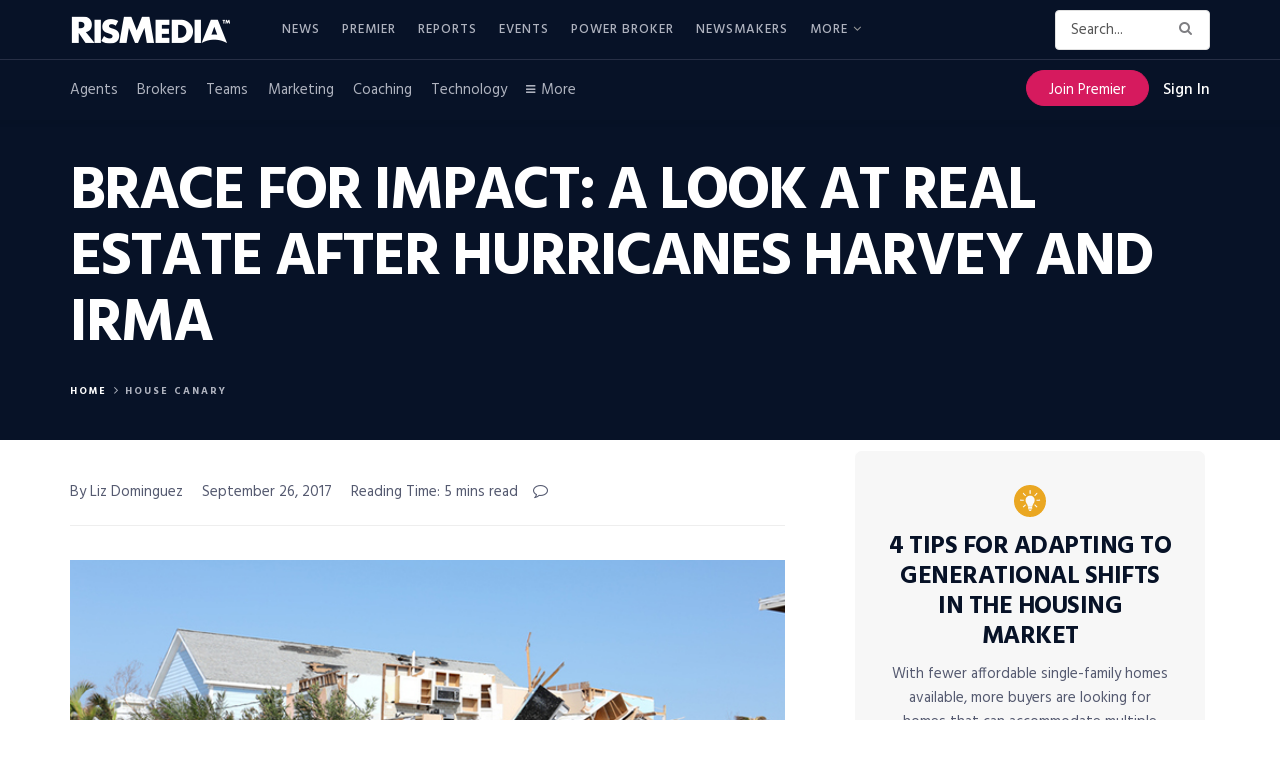

--- FILE ---
content_type: text/html; charset=UTF-8
request_url: https://www.rismedia.com/2017/09/26/brace-impact-look-real-estate-hurricanes-harvey-irma/
body_size: 57807
content:
<!doctype html>
<!--[if lt IE 7]> <html class="no-js lt-ie9 lt-ie8 lt-ie7" lang="en-US"> <![endif]-->
<!--[if IE 7]>    <html class="no-js lt-ie9 lt-ie8" lang="en-US"> <![endif]-->
<!--[if IE 8]>    <html class="no-js lt-ie9" lang="en-US"> <![endif]-->
<!--[if IE 9]>    <html class="no-js lt-ie10" lang="en-US"> <![endif]-->
<!--[if gt IE 8]><!--> <html class="no-js" lang="en-US"> <!--<![endif]-->
<head>

    <meta http-equiv="Content-Type" content="text/html; charset=UTF-8" />
    <meta name='viewport' content='width=device-width, initial-scale=1, user-scalable=yes' />
    <link rel="profile" href="http://gmpg.org/xfn/11" />
    <link rel="pingback" href="https://www.rismedia.com/xmlrpc.php" />
    <script>let sHash = window.location.hash;if(sHash){if(sHash.includes('elementor')&&sHash.includes('lightbox')&&sHash.includes('settings')){window.location.replace(window.location.pathname);}}</script>
    <meta name='robots' content='index, follow, max-image-preview:large, max-snippet:-1, max-video-preview:-1' />
<meta property="og:type" content="article">
<meta property="og:title" content="Brace for Impact: A Look at Real Estate After Hurricanes Harvey and Irma">
<meta property="og:site_name" content="RISMedia">
<meta property="og:description" content="While the latest hurricane in a string of immensely powerful storms—Maria—has left Puerto Rico in a state of chaos and">
<meta property="og:url" content="https://www.rismedia.com/2017/09/26/brace-impact-look-real-estate-hurricanes-harvey-irma/">
<meta property="og:locale" content="en_US">
<meta property="og:image" content="https://www.rismedia.com/wp-content/uploads/2017/09/Hurricane_Irma_665x350_850183216.jpg">
<meta property="og:image:height" content="350">
<meta property="og:image:width" content="665">
<meta property="article:published_time" content="2017-09-26T20:36:35+00:00">
<meta property="article:modified_time" content="2017-09-28T12:35:17+00:00">
<meta property="article:section" content="House Canary">
<meta property="article:tag" content="Florida Housing Market">
<meta property="article:tag" content="Gary Greene">
<meta property="article:tag" content="Houston Housing Market">
<meta property="article:tag" content="Hurricane Harvey">
<meta property="article:tag" content="Hurricane Irma">
<meta property="article:tag" content="Hurricane Maria">
<meta property="article:tag" content="real estate news">
<meta property="article:tag" content="RISMedia CEO Exchange">
<meta property="article:tag" content="Ron Peltier">
<meta property="article:tag" content="Texas Housing Market">
<meta name="twitter:card" content="summary_large_image">
<meta name="twitter:title" content="Brace for Impact: A Look at Real Estate After Hurricanes Harvey and Irma">
<meta name="twitter:description" content="While the latest hurricane in a string of immensely powerful storms—Maria—has left Puerto Rico in a state of chaos and">
<meta name="twitter:url" content="https://www.rismedia.com/2017/09/26/brace-impact-look-real-estate-hurricanes-harvey-irma/">
<meta name="twitter:site" content="">
<meta name="twitter:image:src" content="https://www.rismedia.com/wp-content/uploads/2017/09/Hurricane_Irma_665x350_850183216.jpg">
<meta name="twitter:image:width" content="665">
<meta name="twitter:image:height" content="350">
			<script type="text/javascript">
              var jnews_ajax_url = '/?ajax-request=jnews'
			</script>
			<script type="text/javascript">;window.jnews=window.jnews||{},window.jnews.library=window.jnews.library||{},window.jnews.library=function(){"use strict";var t=this;t.win=window,t.doc=document,t.globalBody=t.doc.getElementsByTagName("body")[0],t.globalBody=t.globalBody?t.globalBody:t.doc,t.win.jnewsDataStorage=t.win.jnewsDataStorage||{_storage:new WeakMap,put:function(t,e,n){this._storage.has(t)||this._storage.set(t,new Map),this._storage.get(t).set(e,n)},get:function(t,e){return this._storage.get(t).get(e)},has:function(t,e){return this._storage.has(t)&&this._storage.get(t).has(e)},remove:function(t,e){var n=this._storage.get(t).delete(e);return 0===!this._storage.get(t).size&&this._storage.delete(t),n}},t.windowWidth=function(){return t.win.innerWidth||t.docEl.clientWidth||t.globalBody.clientWidth},t.windowHeight=function(){return t.win.innerHeight||t.docEl.clientHeight||t.globalBody.clientHeight},t.requestAnimationFrame=t.win.requestAnimationFrame||t.win.webkitRequestAnimationFrame||t.win.mozRequestAnimationFrame||t.win.msRequestAnimationFrame||window.oRequestAnimationFrame||function(t){return setTimeout(t,1e3/60)},t.cancelAnimationFrame=t.win.cancelAnimationFrame||t.win.webkitCancelAnimationFrame||t.win.webkitCancelRequestAnimationFrame||t.win.mozCancelAnimationFrame||t.win.msCancelRequestAnimationFrame||t.win.oCancelRequestAnimationFrame||function(t){clearTimeout(t)},t.classListSupport="classList"in document.createElement("_"),t.hasClass=t.classListSupport?function(t,e){return t.classList.contains(e)}:function(t,e){return t.className.indexOf(e)>=0},t.addClass=t.classListSupport?function(e,n){t.hasClass(e,n)||e.classList.add(n)}:function(e,n){t.hasClass(e,n)||(e.className+=" "+n)},t.removeClass=t.classListSupport?function(e,n){t.hasClass(e,n)&&e.classList.remove(n)}:function(e,n){t.hasClass(e,n)&&(e.className=e.className.replace(n,""))},t.objKeys=function(t){var e=[];for(var n in t)Object.prototype.hasOwnProperty.call(t,n)&&e.push(n);return e},t.isObjectSame=function(t,e){var n=!0;return JSON.stringify(t)!==JSON.stringify(e)&&(n=!1),n},t.extend=function(){for(var t,e,n,i=arguments[0]||{},o=1,a=arguments.length;o<a;o++)if(null!==(t=arguments[o]))for(e in t)i!==(n=t[e])&&void 0!==n&&(i[e]=n);return i},t.dataStorage=t.win.jnewsDataStorage,t.isVisible=function(t){return 0!==t.offsetWidth&&0!==t.offsetHeight||t.getBoundingClientRect().length},t.getHeight=function(t){return t.offsetHeight||t.clientHeight||t.getBoundingClientRect().height},t.getWidth=function(t){return t.offsetWidth||t.clientWidth||t.getBoundingClientRect().width},t.supportsPassive=!1;try{var e=Object.defineProperty({},"passive",{get:function(){t.supportsPassive=!0}});"createEvent"in t.doc?t.win.addEventListener("test",null,e):"fireEvent"in t.doc&&t.win.attachEvent("test",null)}catch(t){}t.passiveOption=!!t.supportsPassive&&{passive:!0},t.addEvents=function(e,n,i){for(var o in n){var a=["touchstart","touchmove"].indexOf(o)>=0&&!i&&t.passiveOption;"createEvent"in t.doc?e.addEventListener(o,n[o],a):"fireEvent"in t.doc&&e.attachEvent("on"+o,n[o])}},t.removeEvents=function(e,n){for(var i in n)"createEvent"in t.doc?e.removeEventListener(i,n[i]):"fireEvent"in t.doc&&e.detachEvent("on"+i,n[i])},t.triggerEvents=function(e,n,i){var o;i=i||{detail:null};return"createEvent"in t.doc?(!(o=t.doc.createEvent("CustomEvent")||new CustomEvent(n)).initCustomEvent||o.initCustomEvent(n,!0,!1,i),void e.dispatchEvent(o)):"fireEvent"in t.doc?((o=t.doc.createEventObject()).eventType=n,void e.fireEvent("on"+o.eventType,o)):void 0},t.getParents=function(e,n){void 0===n&&(n=t.doc);for(var i=[],o=e.parentNode,a=!1;!a;)if(o){var s=o;s.querySelectorAll(n).length?a=!0:(i.push(s),o=s.parentNode)}else i=[],a=!0;return i},t.forEach=function(t,e,n){for(var i=0,o=t.length;i<o;i++)e.call(n,t[i],i)},t.getText=function(t){return t.innerText||t.textContent},t.setText=function(t,e){var n="object"==typeof e?e.innerText||e.textContent:e;t.innerText&&(t.innerText=n),t.textContent&&(t.textContent=n)},t.httpBuildQuery=function(e){return t.objKeys(e).reduce(function e(n){var i=arguments.length>1&&void 0!==arguments[1]?arguments[1]:null;return function(o,a){var s=n[a];a=encodeURIComponent(a);var r=i?"".concat(i,"[").concat(a,"]"):a;return null==s||"function"==typeof s?(o.push("".concat(r,"=")),o):["number","boolean","string"].includes(typeof s)?(o.push("".concat(r,"=").concat(encodeURIComponent(s))),o):(o.push(t.objKeys(s).reduce(e(s,r),[]).join("&")),o)}}(e),[]).join("&")},t.scrollTo=function(e,n,i){function o(t,e,n){this.start=this.position(),this.change=t-this.start,this.currentTime=0,this.increment=20,this.duration=void 0===n?500:n,this.callback=e,this.finish=!1,this.animateScroll()}return Math.easeInOutQuad=function(t,e,n,i){return(t/=i/2)<1?n/2*t*t+e:-n/2*(--t*(t-2)-1)+e},o.prototype.stop=function(){this.finish=!0},o.prototype.move=function(e){t.doc.documentElement.scrollTop=e,t.globalBody.parentNode.scrollTop=e,t.globalBody.scrollTop=e},o.prototype.position=function(){return t.doc.documentElement.scrollTop||t.globalBody.parentNode.scrollTop||t.globalBody.scrollTop},o.prototype.animateScroll=function(){this.currentTime+=this.increment;var e=Math.easeInOutQuad(this.currentTime,this.start,this.change,this.duration);this.move(e),this.currentTime<this.duration&&!this.finish?t.requestAnimationFrame.call(t.win,this.animateScroll.bind(this)):this.callback&&"function"==typeof this.callback&&this.callback()},new o(e,n,i)},t.unwrap=function(e){var n,i=e;t.forEach(e,(function(t,e){n?n+=t:n=t})),i.replaceWith(n)},t.performance={start:function(t){performance.mark(t+"Start")},stop:function(t){performance.mark(t+"End"),performance.measure(t,t+"Start",t+"End")}},t.fps=function(){var e=0,n=0,i=0;!function(){var o=e=0,a=0,s=0,r=document.getElementById("fpsTable"),c=function(e){void 0===document.getElementsByTagName("body")[0]?t.requestAnimationFrame.call(t.win,(function(){c(e)})):document.getElementsByTagName("body")[0].appendChild(e)};null===r&&((r=document.createElement("div")).style.position="fixed",r.style.top="120px",r.style.left="10px",r.style.width="100px",r.style.height="20px",r.style.border="1px solid black",r.style.fontSize="11px",r.style.zIndex="100000",r.style.backgroundColor="white",r.id="fpsTable",c(r));var l=function(){i++,n=Date.now(),(a=(i/(s=(n-e)/1e3)).toPrecision(2))!=o&&(o=a,r.innerHTML=o+"fps"),1<s&&(e=n,i=0),t.requestAnimationFrame.call(t.win,l)};l()}()},t.instr=function(t,e){for(var n=0;n<e.length;n++)if(-1!==t.toLowerCase().indexOf(e[n].toLowerCase()))return!0},t.winLoad=function(e,n){function i(i){if("complete"===t.doc.readyState||"interactive"===t.doc.readyState)return!i||n?setTimeout(e,n||1):e(i),1}i()||t.addEvents(t.win,{load:i})},t.docReady=function(e,n){function i(i){if("complete"===t.doc.readyState||"interactive"===t.doc.readyState)return!i||n?setTimeout(e,n||1):e(i),1}i()||t.addEvents(t.doc,{DOMContentLoaded:i})},t.fireOnce=function(){t.docReady((function(){t.assets=t.assets||[],t.assets.length&&(t.boot(),t.load_assets())}),50)},t.boot=function(){t.length&&t.doc.querySelectorAll("style[media]").forEach((function(t){"not all"==t.getAttribute("media")&&t.removeAttribute("media")}))},t.create_js=function(e,n){var i=t.doc.createElement("script");switch(i.setAttribute("src",e),n){case"defer":i.setAttribute("defer",!0);break;case"async":i.setAttribute("async",!0);break;case"deferasync":i.setAttribute("defer",!0),i.setAttribute("async",!0)}t.globalBody.appendChild(i)},t.load_assets=function(){"object"==typeof t.assets&&t.forEach(t.assets.slice(0),(function(e,n){var i="";e.defer&&(i+="defer"),e.async&&(i+="async"),t.create_js(e.url,i);var o=t.assets.indexOf(e);o>-1&&t.assets.splice(o,1)})),t.assets=jnewsoption.au_scripts=window.jnewsads=[]},t.docReady((function(){t.globalBody=t.globalBody==t.doc?t.doc.getElementsByTagName("body")[0]:t.globalBody,t.globalBody=t.globalBody?t.globalBody:t.doc}))},window.jnews.library=new window.jnews.library;</script>
	<!-- This site is optimized with the Yoast SEO plugin v17.3 - https://yoast.com/wordpress/plugins/seo/ -->
	<title>Brace for Impact: A Look at Real Estate After Hurricanes Harvey and Irma</title>
	<meta name="description" content="In the aftermath of Hurricanes Harvey and Irma, what will happen in the Florida and Texas housing markets?" />
	<link rel="canonical" href="https://www.rismedia.com/2017/09/26/brace-impact-look-real-estate-hurricanes-harvey-irma/" />
	<meta name="twitter:card" content="summary_large_image" />
	<meta name="twitter:title" content="Brace for Impact: A Look at Real Estate After Hurricanes Harvey and Irma" />
	<meta name="twitter:description" content="In the aftermath of Hurricanes Harvey and Irma, what will happen in the Florida and Texas housing markets?" />
	<meta name="twitter:image" content="https://www.rismedia.com/wp-content/uploads/2017/09/Hurricane_Irma_665x350_850183216.jpg" />
	<meta name="twitter:creator" content="@rismediaupdates" />
	<meta name="twitter:site" content="@rismediaupdates" />
	<meta name="twitter:label1" content="Written by" />
	<meta name="twitter:data1" content="" />
	<meta name="twitter:label2" content="Est. reading time" />
	<meta name="twitter:data2" content="6 minutes" />
	<!-- / Yoast SEO plugin. -->


<link rel='dns-prefetch' href='//fonts.googleapis.com' />
<link rel='dns-prefetch' href='//s.w.org' />
<link rel='preconnect' href='https://fonts.gstatic.com' />
<link rel="alternate" type="application/rss+xml" title="RISMedia &raquo; Feed" href="https://www.rismedia.com/feed/" />
<link rel="alternate" type="application/rss+xml" title="RISMedia &raquo; Comments Feed" href="https://www.rismedia.com/comments/feed/" />
<link rel="alternate" type="application/rss+xml" title="RISMedia &raquo; Brace for Impact: A Look at Real Estate After Hurricanes Harvey and Irma Comments Feed" href="https://www.rismedia.com/2017/09/26/brace-impact-look-real-estate-hurricanes-harvey-irma/feed/" />
		<script type="text/javascript">
			window._wpemojiSettings = {"baseUrl":"https:\/\/s.w.org\/images\/core\/emoji\/13.1.0\/72x72\/","ext":".png","svgUrl":"https:\/\/s.w.org\/images\/core\/emoji\/13.1.0\/svg\/","svgExt":".svg","source":{"concatemoji":"https:\/\/www.rismedia.com\/wp-includes\/js\/wp-emoji-release.min.js?ver=5.8.12"}};
			!function(e,a,t){var n,r,o,i=a.createElement("canvas"),p=i.getContext&&i.getContext("2d");function s(e,t){var a=String.fromCharCode;p.clearRect(0,0,i.width,i.height),p.fillText(a.apply(this,e),0,0);e=i.toDataURL();return p.clearRect(0,0,i.width,i.height),p.fillText(a.apply(this,t),0,0),e===i.toDataURL()}function c(e){var t=a.createElement("script");t.src=e,t.defer=t.type="text/javascript",a.getElementsByTagName("head")[0].appendChild(t)}for(o=Array("flag","emoji"),t.supports={everything:!0,everythingExceptFlag:!0},r=0;r<o.length;r++)t.supports[o[r]]=function(e){if(!p||!p.fillText)return!1;switch(p.textBaseline="top",p.font="600 32px Arial",e){case"flag":return s([127987,65039,8205,9895,65039],[127987,65039,8203,9895,65039])?!1:!s([55356,56826,55356,56819],[55356,56826,8203,55356,56819])&&!s([55356,57332,56128,56423,56128,56418,56128,56421,56128,56430,56128,56423,56128,56447],[55356,57332,8203,56128,56423,8203,56128,56418,8203,56128,56421,8203,56128,56430,8203,56128,56423,8203,56128,56447]);case"emoji":return!s([10084,65039,8205,55357,56613],[10084,65039,8203,55357,56613])}return!1}(o[r]),t.supports.everything=t.supports.everything&&t.supports[o[r]],"flag"!==o[r]&&(t.supports.everythingExceptFlag=t.supports.everythingExceptFlag&&t.supports[o[r]]);t.supports.everythingExceptFlag=t.supports.everythingExceptFlag&&!t.supports.flag,t.DOMReady=!1,t.readyCallback=function(){t.DOMReady=!0},t.supports.everything||(n=function(){t.readyCallback()},a.addEventListener?(a.addEventListener("DOMContentLoaded",n,!1),e.addEventListener("load",n,!1)):(e.attachEvent("onload",n),a.attachEvent("onreadystatechange",function(){"complete"===a.readyState&&t.readyCallback()})),(n=t.source||{}).concatemoji?c(n.concatemoji):n.wpemoji&&n.twemoji&&(c(n.twemoji),c(n.wpemoji)))}(window,document,window._wpemojiSettings);
		</script>
		<style type="text/css">
img.wp-smiley,
img.emoji {
	display: inline !important;
	border: none !important;
	box-shadow: none !important;
	height: 1em !important;
	width: 1em !important;
	margin: 0 .07em !important;
	vertical-align: -0.1em !important;
	background: none !important;
	padding: 0 !important;
}
</style>
	<link rel='stylesheet' id='wp-block-library-css'  href='https://www.rismedia.com/wp-includes/css/dist/block-library/style.min.css?ver=5.8.12' type='text/css' media='all' />
<link rel='stylesheet' id='ai-aos-css'  href='https://www.rismedia.com/wp-content/plugins/ad-inserter-pro/includes/aos/ai-aos.css?ver=2.7.4' type='text/css' media='all' />
<link rel='stylesheet' id='wpos-slick-style-css'  href='https://www.rismedia.com/wp-content/plugins/wp-responsive-recent-post-slider/assets/css/slick.css?ver=3.6.2' type='text/css' media='all' />
<link rel='stylesheet' id='wppsac-public-style-css'  href='https://www.rismedia.com/wp-content/plugins/wp-responsive-recent-post-slider/assets/css/recent-post-style.css?ver=3.6.2' type='text/css' media='all' />
<link rel='stylesheet' id='9ec0d802b-css'  href='https://www.rismedia.com/wp-content/uploads/essential-addons-elementor/734e5f942.min.css?ver=1769063532' type='text/css' media='all' />
<link rel='stylesheet' id='issuem-leaky-paywall-css'  href='https://www.rismedia.com/wp-content/plugins/leaky-paywall//css/issuem-leaky-paywall.css?ver=4.21.2' type='text/css' media='all' />
<link rel='stylesheet' id='leaky-paywall-trials-css'  href='https://www.rismedia.com/wp-content/plugins/leaky-paywall-trials//css/style.css?ver=1.9.0' type='text/css' media='all' />
<link rel='stylesheet' id='leaky-paywall-coupons-css-css'  href='https://www.rismedia.com/wp-content/plugins/leaky-paywall-coupons//css/leaky-paywall-coupons.css?ver=2.2.1' type='text/css' media='all' />
<link rel='stylesheet' id='jnews-parent-style-css'  href='https://www.rismedia.com/wp-content/themes/jnews/style.css?ver=1.0.1' type='text/css' media='all' />
<link rel='stylesheet' id='jeg_customizer_font-css'  href='//fonts.googleapis.com/css?family=Hind%3Aregular%2C700&#038;display=swap&#038;ver=1.2.6' type='text/css' media='all' />
<link rel='stylesheet' id='jnews-frontend-css'  href='https://www.rismedia.com/wp-content/themes/jnews/assets/dist/frontend.min.css?ver=1.0.1' type='text/css' media='all' />
<link rel='stylesheet' id='jnews-elementor-css'  href='https://www.rismedia.com/wp-content/themes/jnews/assets/css/elementor-frontend.css?ver=1.0.1' type='text/css' media='all' />
<link rel='stylesheet' id='jnews-style-css'  href='https://www.rismedia.com/wp-content/themes/jnews-child/style.css?ver=1.0.1' type='text/css' media='all' />
<link rel='stylesheet' id='jnews-darkmode-css'  href='https://www.rismedia.com/wp-content/themes/jnews/assets/css/darkmode.css?ver=1.0.1' type='text/css' media='all' />
<link rel='stylesheet' id='jnews-scheme-css'  href='https://www.rismedia.com/wp-content/themes/jnews/data/import/newsplus/scheme.css?ver=1.0.1' type='text/css' media='all' />
<link rel='stylesheet' id='jnews-select-share-css'  href='https://www.rismedia.com/wp-content/plugins/jnews-social-share/assets/css/plugin.css' type='text/css' media='all' />
<script type='text/javascript' src='https://www.rismedia.com/wp-includes/js/jquery/jquery.min.js?ver=3.6.0' id='jquery-core-js'></script>
<script type='text/javascript' src='https://www.rismedia.com/wp-includes/js/jquery/jquery-migrate.min.js?ver=3.3.2' id='jquery-migrate-js'></script>
<script type='text/javascript' src='https://www.rismedia.com/wp-content/plugins/leaky-paywall-registration-redirect/js/leaky-paywall-registration-redirect.js?ver=1.3.2' id='lp_registration_redirect-js'></script>
<script type='text/javascript' src='https://www.rismedia.com/wp-content/themes/jnews-child/assets/js/ga-helpers.js?ver=1.0' id='ga-helpers-js'></script>
<script type='text/javascript' src='https://www.rismedia.com/wp-content/themes/jnews-child/assets/js/ct-helpers.js?ver=1.0' id='ct-helpers-js'></script>
<link rel="EditURI" type="application/rsd+xml" title="RSD" href="https://www.rismedia.com/xmlrpc.php?rsd" />
<link rel="wlwmanifest" type="application/wlwmanifest+xml" href="https://www.rismedia.com/wp-includes/wlwmanifest.xml" /> 
<meta name="generator" content="WordPress 5.8.12" />
<link rel='shortlink' href='https://www.rismedia.com/?p=134901' />
<link rel="alternate" type="application/json+oembed" href="https://www.rismedia.com/wp-json/oembed/1.0/embed?url=https%3A%2F%2Fwww.rismedia.com%2F2017%2F09%2F26%2Fbrace-impact-look-real-estate-hurricanes-harvey-irma%2F" />
<link rel="alternate" type="text/xml+oembed" href="https://www.rismedia.com/wp-json/oembed/1.0/embed?url=https%3A%2F%2Fwww.rismedia.com%2F2017%2F09%2F26%2Fbrace-impact-look-real-estate-hurricanes-harvey-irma%2F&#038;format=xml" />
<meta name="cdp-version" content="1.4.9" /><script type='text/javascript'>

        var premiumCookieExists = false;

        if (document.cookie.split(';').some((item) => item.trim().startsWith('premium_subscriber'))) {
            premiumCookieExists = true;
        }
        
    </script>

<!-- This site is optimized with the Schema plugin v1.7.9.6 - https://schema.press -->
<script type="application/ld+json">{"@context":"https:\/\/schema.org\/","@type":"BlogPosting","mainEntityOfPage":{"@type":"WebPage","@id":"https:\/\/www.rismedia.com\/2017\/09\/26\/brace-impact-look-real-estate-hurricanes-harvey-irma\/"},"url":"https:\/\/www.rismedia.com\/2017\/09\/26\/brace-impact-look-real-estate-hurricanes-harvey-irma\/","headline":"Brace for Impact: A Look at Real Estate After Hurricanes Harvey and Irma","datePublished":"2017-09-26T16:36:35-04:00","dateModified":"2017-09-28T08:35:17-04:00","publisher":{"@type":"Organization","@id":"https:\/\/www.rismedia.com\/#organization","name":"RISMedia","logo":{"@type":"ImageObject","url":"https:\/\/www.rismedia.com\/wp-content\/uploads\/2018\/09\/Logo_518-1.jpg","width":600,"height":60}},"image":{"@type":"ImageObject","url":"https:\/\/www.rismedia.com\/wp-content\/uploads\/2017\/09\/Hurricane_Irma_665x350_850183216.jpg","width":696,"height":350},"articleSection":"House Canary","keywords":"Florida Housing Market, Gary Greene, Houston Housing Market, Hurricane Harvey, Hurricane Irma, Hurricane Maria, real estate news, RISMedia CEO Exchange, Ron Peltier, Texas Housing Market","description":"While the latest hurricane in a string of immensely powerful storms—Maria—has left Puerto Rico in a state of chaos and desolation, Hurricanes Harvey and Irma continue to haunt Florida and Texas where residents are struggling to adapt after weeks of cleanup to remove debris from the streets. Roads are heavily","author":{"@type":"Person","name":null,"url":"https:\/\/www.rismedia.com\/author\/","image":{"@type":"ImageObject","url":"https:\/\/secure.gravatar.com\/avatar\/?s=96&d=mm&r=g","height":96,"width":96}}}</script>

        <script src="https://www.google.com/recaptcha/api.js?render=6LdLTnUfAAAAABl8qabnUl8KVFC2TrDP6F2h9uQr"></script>
        <script>
            jQuery( document ).ready( function()
            {
                let formLP = document.getElementById( 'leaky-paywall-payment-form' );

                if ( formLP !== null )
                {
                    let btnNext = jQuery( '#leaky-paywall-registration-next' );

                    grecaptcha.ready( function()
                    {

                        function onSubmit(callback) {
                            grecaptcha.execute( '6LdLTnUfAAAAABl8qabnUl8KVFC2TrDP6F2h9uQr',
                                {
                                    action: 'register'
                                } ).then( function ( sToken )
                            {
                                console.log( 'token: ' + sToken );

                                // Set recaptcha response
                                let recaptchaResponse = document.getElementById( 'recaptcha-response' );
                                if ( recaptchaResponse !== null )
                                {
                                    recaptchaResponse.value = sToken;
                                }

                                callback();
                            } );
                        }

                        if (!btnNext.length) {
                            jQuery(formLP).on('submit', function(e) {
                                e.preventDefault();
                                onSubmit(function() {
                                    formLP.submit();
                                });
                            });
                        } else {
                            // Get button events
                            let objEvents = jQuery._data( btnNext.get(0), 'events');

                            // Set original click handler
                            let fnOriginalClick = objEvents.click[0].handler;

                            // Unbind original click handler and set new one
                            btnNext.unbind().on( 'click', function( objEvent )
                            {
                                onSubmit(function() {
                                    // Call original click handler
                                    if ( fnOriginalClick !== null )
                                    {
                                        fnOriginalClick.call( btnNext, objEvent );
                                    }
                                });
                            } );
                        }
                    } );
                }
            } );
        </script>
        <style>
            .grecaptcha-badge {
                visibility: hidden;
            }
        </style>
        <script type="text/javascript" src="https://use.typekit.net/mpz6ron.js"></script>
                 <script>try{Typekit.load({ async: true });}catch(e){}</script><script type='application/ld+json'>{"@context":"http:\/\/schema.org","@type":"Organization","@id":"https:\/\/www.rismedia.com\/#organization","url":"https:\/\/www.rismedia.com\/","name":"","logo":{"@type":"ImageObject","url":""},"sameAs":["https:\/\/www.facebook.com\/rismedia\/","https:\/\/twitter.com\/RISMediaUpdates","https:\/\/www.instagram.com\/rismediaupdates\/","https:\/\/www.pinterest.com\/rismedia\/","https:\/\/www.linkedin.com\/company\/rismedia\/"]}</script>
<script type='application/ld+json'>{"@context":"http:\/\/schema.org","@type":"WebSite","@id":"https:\/\/www.rismedia.com\/#website","url":"https:\/\/www.rismedia.com\/","name":"","potentialAction":{"@type":"SearchAction","target":"https:\/\/www.rismedia.com\/?s={search_term_string}","query-input":"required name=search_term_string"}}</script>
<link rel="icon" href="https://www.rismedia.com/wp-content/uploads/2021/10/cropped-favicon-32x32.png" sizes="32x32" />
<link rel="icon" href="https://www.rismedia.com/wp-content/uploads/2021/10/cropped-favicon-192x192.png" sizes="192x192" />
<link rel="apple-touch-icon" href="https://www.rismedia.com/wp-content/uploads/2021/10/cropped-favicon-180x180.png" />
<meta name="msapplication-TileImage" content="https://www.rismedia.com/wp-content/uploads/2021/10/cropped-favicon-270x270.png" />

        <script type='text/javascript'>
            let sChannelNagError = '';
            let sChannelNagErrorData = '';

            document.addEventListener( 'DOMContentLoaded', function ()
            {
                let data = {
                    'action': 'header_injection',
                    'page': 'brace-impact-look-real-estate-hurricanes-harvey-irma',
                    'qstring': window.location.search
                };
                
                jQuery.post( 'https://www.rismedia.com/wp-admin/admin-ajax.php', data, function( response )
                {
                    response = JSON.parse( response );
                    let showAds = response?.showAds;
                    let showInterstitial = response?.showInterstitial;
                    let showSticky = response?.showSticky;

                    window.googletag = window.googletag || {cmd: []};

                    let interstitialSlot, 
                        staticSlot1,
                        staticSlot2,
                        leaderBoardSlot,
                        stickyAd;

                    let post_tt_date = null;
                    let targetECCFriendly = 0;
                    let bIsHome = ( window.location.pathname === '/' );

                    //console.log( 'homepage: ' + bIsHome );

                    if ( 0 == 1 )
                    {
                        console.log( 'tt: ' + 0 );
                        var post_tt = 0;
                        var post_date_string = post_tt.toString();

                        var post_date_year = post_date_string.substring(0,4);
                        var post_date_month = post_date_string.substring(4,6);
                        var post_date_day = post_date_string.substring(6);
                        post_tt_date = post_date_year + '-' + post_date_month + '-' + post_date_day;

                        console.log( 'post_tt_date_value: ' + post_tt_date );
                    }

                    googletag.cmd.push( function()
                    {
                        googletag.pubads().collapseEmptyDivs();

                        // Primary Square
                        if ( 0 === 1 )
                        {
                            // The Primary Square Ads Slot - TT
                            staticSlot1 = googletag.defineSlot( '/21874503309/National_Premium_Square', [300, 300], 'div-gpt-ad-1629206093107-0' )
                                .addService( googletag.pubads() )
                                .setTargeting( 'team_tuesday_date', post_tt_date );
                        }
                        else if ( bIsHome && 0 === 1 )
                        {
                            // The Primary Square Ads Slot - Home takeover
                            staticSlot1 = googletag.defineSlot( '/21874503309/primary_square_homepage_takeover', [300, 300], 'div-gpt-ad-1629206093107-0' )
                                .addService( googletag.pubads() );
                        }
                        else if ( 0 === 1 )
                        {
                            // The Primary Square Ads Slot - Website takeover
                            staticSlot1 = googletag.defineSlot( '/21874503309/primary_square_website_takeover', [300, 300], 'div-gpt-ad-1629206093107-0' )
                                .addService( googletag.pubads() );
                        }
                        else
                        {
                            // The Primary Square Ads Slot - Default
                            staticSlot1 = googletag.defineSlot( '/21874503309/National_Premium_Square', [300, 300], 'div-gpt-ad-1629206093107-0' )
                                .addService( googletag.pubads() );
                        }

                        // Bottom Leaderboard
                        if ( bIsHome && 0 === 1 )
                        {
                            // The Bottom Leaderboard Ads Slot - Home takeover
                            leaderBoardSlot = googletag.defineSlot( '/21874503309/leaderboard_homepage_takeover', [ [300, 60], [970, 90] ], 'div-gpt-ad-1629211087154-0' )
                                .addService( googletag.pubads() );
                        }
                        else if ( 0 === 1 )
                        {
                            // The Bottom Leaderboard Ads Slot - Website takeover
                            leaderBoardSlot = googletag.defineSlot( '/21874503309/leaderboard_website_takeover', [ [300, 60], [970, 90] ], 'div-gpt-ad-1629211087154-0' )
                                .addService( googletag.pubads() );
                        }
                        else
                        {
                            // The Bottom Leaderboard Ads Slot - Default
                            leaderBoardSlot = googletag.defineSlot( '/21874503309/Leaderboard_970x90', [ [300, 60], [970, 90] ], 'div-gpt-ad-1629211087154-0' )
                                .addService( googletag.pubads() );
                        }

                        // Leaderboard ad size mapping
                        let leaderBoardMapping = googletag.sizeMapping()
                            .addSize( [1024, 120], [970, 90] )
                            .addSize( [320, 80], [300, 60] )
                            .addSize( [0, 0], [] )
                            .build();

                        leaderBoardSlot.defineSizeMapping( leaderBoardMapping );

                        // Sticky Ad
                        if ( !bIsHome && 0 === 1 && showSticky )
                        {
                            // Sticky Ad Slot - Website takeover
                            stickyAd = googletag.defineSlot( '/21874503309/stickyad_website_takeover', [ [300, 60], [640, 78], [320, 100], [970, 250], [970, 150] ], 'div-gpt-ad-1638218691225-0' )
                                .addService( googletag.pubads() );

                            let stickyAdMapping = googletag.sizeMapping()
                                .addSize( [970, 415], [ [640, 78], [970, 250], [970, 150] ] )
                                .addSize( [310, 480], [ [300, 60], [320, 100] ] )
                                .addSize( [0, 0], [] )
                                .build();
                                
                            stickyAd.defineSizeMapping( stickyAdMapping );

                            googletag.display( 'div-gpt-ad-1638218691225-0' );
                        }

                        if ( showAds )
                        {
                            // The Content Square Ads Slot
                            /*if ( targetECCFriendly == 1 )
                            {
                                // ECC friendly targeting
                                staticSlot2 = googletag.defineSlot( '/21874503309/Content_Square', [300, 300], 'div-gpt-ad-1629208596807-0' )
                                    .setTargeting( "ecc_friendly", "Y" )
                                    .addService(googletag.pubads());
                            }
                            else
                            {*/
                                // Default
                                staticSlot2 = googletag.defineSlot( '/21874503309/Content_Square', [300, 300], 'div-gpt-ad-1629208596807-0' )
                                    .addService(googletag.pubads());
                            //}

                            if ( showInterstitial )
                            {
                                // Interstitial Ad Slot
                                if ( bIsHome && 0 === 1 )
                                {
                                    // Interstitial Ad Slot - Homepage takeover
                                    interstitialSlot = googletag.defineSlot( '/21874503309/interstitial_homepage_takeover', [ [ 300, 300 ], [ 970, 415 ] ], 'div-gpt-ad-1632145416829-0' )
                                        .setCollapseEmptyDiv( true, true );
                                }
                                else if ( 0 === 1 )
                                {
                                    // Interstitial Ad Slot - Website takeover
                                    interstitialSlot = googletag.defineSlot( '/21874503309/interstitial_website_takeover', [ [ 300, 300 ], [ 970, 415 ] ], 'div-gpt-ad-1632145416829-0' )
                                        .setCollapseEmptyDiv( true, true );
                                }
                                else
                                {
                                    // Interstitial Ad Slot - Default
                                    /*if ( targetECCFriendly == 1 )
                                    {
                                        console.log( 'ecc_friendly' );
                                        // Interstitial Ad Slot - ecc friendly targeting
                                        interstitialSlot = googletag.defineSlot( '/21874503309/Interstitials_970x415', [[300, 300], [970, 415]], 'div-gpt-ad-1632145416829-0' )
                                            .setTargeting( "ecc_friendly", "Y" )
                                            .setCollapseEmptyDiv( true, true );
                                    }
                                    else
                                    {*/
                                        // Interstitial Ad Slot - Default
                                        interstitialSlot = googletag.defineSlot( '/21874503309/Interstitials_970x415', [[300, 300], [970, 415]], 'div-gpt-ad-1632145416829-0' )
                                            .setCollapseEmptyDiv( true, true );
                                    //}
                                }

                                // Interstitial Size Mapping
                                let interstitialMapping = googletag.sizeMapping()
                                    .addSize( [970, 415], [970, 415] )
                                    .addSize( [310, 480], [300, 300] )
                                    .addSize( [0, 0], [] )
                                    .build();
                                    
                                interstitialSlot.defineSizeMapping( interstitialMapping );
                                            
                                // Slot returns null if the page or device does not support interstitials.
                                if ( interstitialSlot )
                                {
                                    interstitialSlot.addService( googletag.pubads() );

                                    googletag.pubads().addEventListener( 'slotRenderEnded', function( event )
                                    {
                                        if ( interstitialSlot === event.slot )
                                        {
                                            if ( !event.isEmpty && !event.slot.isEmpty )
                                            {
                                                var interstitialModal = document.getElementById( 'interstitialModal' );

                                                interstitialModal.classList.add( 'is-visible' );

                                                // Close the modal after 20 seconds
                                                setTimeout( function()
                                                {
                                                    interstitialModal.classList.remove( 'is-visible' );
                                                }, 20000 );
                                            }
                                        }
                                    } );
                                }
                            }
                        }
                    
                        googletag.pubads().enableSingleRequest();
                        googletag.enableServices();
                    } );
                    
                    googletag.cmd.push( function()
                    {
                        // /21874503309/National_Premium_Square
                        googletag.display( 'div-gpt-ad-1629206093107-0' );
                        console.log( 'loading premium square' );
                    } );
                    
                    if ( showAds )
                    {
                        googletag.cmd.push( function()
                        { 
                            // /21874503309/Content_Square
                            googletag.display( 'div-gpt-ad-1629208596807-0' );
                            console.log( 'loading content square' );

                            // /21874503309/Leaderboard_970x90
                            googletag.display( 'div-gpt-ad-1629211087154-0' );
                            console.log( 'loading leaderboard' );

                            if ( showInterstitial )
                            {
                                // /21874503309/Interstitial
                                googletag.display( 'div-gpt-ad-1632145416829-0' );
                                console.log('loading interstitial');
                            }
                        });
                    }
                    
                } );
            } );
            
        </script>
        <style id="jeg_dynamic_css" type="text/css" data-type="jeg_custom-css">body { --j-body-color : #555a70; --j-accent-color : #1e4280; --j-alt-color : #1e4280; --j-heading-color : #071227; --j-entry-color : #555a70; --j-entry-link-color : #1e4280; } body,.jeg_newsfeed_list .tns-outer .tns-controls button,.jeg_filter_button,.owl-carousel .owl-nav div,.jeg_readmore,.jeg_hero_style_7 .jeg_post_meta a,.widget_calendar thead th,.widget_calendar tfoot a,.jeg_socialcounter a,.entry-header .jeg_meta_like a,.entry-header .jeg_meta_comment a,.entry-content tbody tr:hover,.entry-content th,.jeg_splitpost_nav li:hover a,#breadcrumbs a,.jeg_author_socials a:hover,.jeg_footer_content a,.jeg_footer_bottom a,.jeg_cartcontent,.woocommerce .woocommerce-breadcrumb a { color : #555a70; } a, .jeg_menu_style_5>li>a:hover, .jeg_menu_style_5>li.sfHover>a, .jeg_menu_style_5>li.current-menu-item>a, .jeg_menu_style_5>li.current-menu-ancestor>a, .jeg_navbar .jeg_menu:not(.jeg_main_menu)>li>a:hover, .jeg_midbar .jeg_menu:not(.jeg_main_menu)>li>a:hover, .jeg_side_tabs li.active, .jeg_block_heading_5 strong, .jeg_block_heading_6 strong, .jeg_block_heading_7 strong, .jeg_block_heading_8 strong, .jeg_subcat_list li a:hover, .jeg_subcat_list li button:hover, .jeg_pl_lg_7 .jeg_thumb .jeg_post_category a, .jeg_pl_xs_2:before, .jeg_pl_xs_4 .jeg_postblock_content:before, .jeg_postblock .jeg_post_title a:hover, .jeg_hero_style_6 .jeg_post_title a:hover, .jeg_sidefeed .jeg_pl_xs_3 .jeg_post_title a:hover, .widget_jnews_popular .jeg_post_title a:hover, .jeg_meta_author a, .widget_archive li a:hover, .widget_pages li a:hover, .widget_meta li a:hover, .widget_recent_entries li a:hover, .widget_rss li a:hover, .widget_rss cite, .widget_categories li a:hover, .widget_categories li.current-cat>a, #breadcrumbs a:hover, .jeg_share_count .counts, .commentlist .bypostauthor>.comment-body>.comment-author>.fn, span.required, .jeg_review_title, .bestprice .price, .authorlink a:hover, .jeg_vertical_playlist .jeg_video_playlist_play_icon, .jeg_vertical_playlist .jeg_video_playlist_item.active .jeg_video_playlist_thumbnail:before, .jeg_horizontal_playlist .jeg_video_playlist_play, .woocommerce li.product .pricegroup .button, .widget_display_forums li a:hover, .widget_display_topics li:before, .widget_display_replies li:before, .widget_display_views li:before, .bbp-breadcrumb a:hover, .jeg_mobile_menu li.sfHover>a, .jeg_mobile_menu li a:hover, .split-template-6 .pagenum, .jeg_mobile_menu_style_5>li>a:hover, .jeg_mobile_menu_style_5>li.sfHover>a, .jeg_mobile_menu_style_5>li.current-menu-item>a, .jeg_mobile_menu_style_5>li.current-menu-ancestor>a { color : #1e4280; } .jeg_menu_style_1>li>a:before, .jeg_menu_style_2>li>a:before, .jeg_menu_style_3>li>a:before, .jeg_side_toggle, .jeg_slide_caption .jeg_post_category a, .jeg_slider_type_1_wrapper .tns-controls button.tns-next, .jeg_block_heading_1 .jeg_block_title span, .jeg_block_heading_2 .jeg_block_title span, .jeg_block_heading_3, .jeg_block_heading_4 .jeg_block_title span, .jeg_block_heading_6:after, .jeg_pl_lg_box .jeg_post_category a, .jeg_pl_md_box .jeg_post_category a, .jeg_readmore:hover, .jeg_thumb .jeg_post_category a, .jeg_block_loadmore a:hover, .jeg_postblock.alt .jeg_block_loadmore a:hover, .jeg_block_loadmore a.active, .jeg_postblock_carousel_2 .jeg_post_category a, .jeg_heroblock .jeg_post_category a, .jeg_pagenav_1 .page_number.active, .jeg_pagenav_1 .page_number.active:hover, input[type="submit"], .btn, .button, .widget_tag_cloud a:hover, .popularpost_item:hover .jeg_post_title a:before, .jeg_splitpost_4 .page_nav, .jeg_splitpost_5 .page_nav, .jeg_post_via a:hover, .jeg_post_source a:hover, .jeg_post_tags a:hover, .comment-reply-title small a:before, .comment-reply-title small a:after, .jeg_storelist .productlink, .authorlink li.active a:before, .jeg_footer.dark .socials_widget:not(.nobg) a:hover .fa, div.jeg_breakingnews_title, .jeg_overlay_slider_bottom_wrapper .tns-controls button, .jeg_overlay_slider_bottom_wrapper .tns-controls button:hover, .jeg_vertical_playlist .jeg_video_playlist_current, .woocommerce span.onsale, .woocommerce #respond input#submit:hover, .woocommerce a.button:hover, .woocommerce button.button:hover, .woocommerce input.button:hover, .woocommerce #respond input#submit.alt, .woocommerce a.button.alt, .woocommerce button.button.alt, .woocommerce input.button.alt, .jeg_popup_post .caption, .jeg_footer.dark input[type="submit"], .jeg_footer.dark .btn, .jeg_footer.dark .button, .footer_widget.widget_tag_cloud a:hover, .jeg_inner_content .content-inner .jeg_post_category a:hover, #buddypress .standard-form button, #buddypress a.button, #buddypress input[type="submit"], #buddypress input[type="button"], #buddypress input[type="reset"], #buddypress ul.button-nav li a, #buddypress .generic-button a, #buddypress .generic-button button, #buddypress .comment-reply-link, #buddypress a.bp-title-button, #buddypress.buddypress-wrap .members-list li .user-update .activity-read-more a, div#buddypress .standard-form button:hover, div#buddypress a.button:hover, div#buddypress input[type="submit"]:hover, div#buddypress input[type="button"]:hover, div#buddypress input[type="reset"]:hover, div#buddypress ul.button-nav li a:hover, div#buddypress .generic-button a:hover, div#buddypress .generic-button button:hover, div#buddypress .comment-reply-link:hover, div#buddypress a.bp-title-button:hover, div#buddypress.buddypress-wrap .members-list li .user-update .activity-read-more a:hover, #buddypress #item-nav .item-list-tabs ul li a:before, .jeg_inner_content .jeg_meta_container .follow-wrapper a { background-color : #1e4280; } .jeg_block_heading_7 .jeg_block_title span, .jeg_readmore:hover, .jeg_block_loadmore a:hover, .jeg_block_loadmore a.active, .jeg_pagenav_1 .page_number.active, .jeg_pagenav_1 .page_number.active:hover, .jeg_pagenav_3 .page_number:hover, .jeg_prevnext_post a:hover h3, .jeg_overlay_slider .jeg_post_category, .jeg_sidefeed .jeg_post.active, .jeg_vertical_playlist.jeg_vertical_playlist .jeg_video_playlist_item.active .jeg_video_playlist_thumbnail img, .jeg_horizontal_playlist .jeg_video_playlist_item.active { border-color : #1e4280; } .jeg_tabpost_nav li.active, .woocommerce div.product .woocommerce-tabs ul.tabs li.active, .jeg_mobile_menu_style_1>li.current-menu-item a, .jeg_mobile_menu_style_1>li.current-menu-ancestor a, .jeg_mobile_menu_style_2>li.current-menu-item::after, .jeg_mobile_menu_style_2>li.current-menu-ancestor::after, .jeg_mobile_menu_style_3>li.current-menu-item::before, .jeg_mobile_menu_style_3>li.current-menu-ancestor::before { border-bottom-color : #1e4280; } .jeg_post_meta .fa, .entry-header .jeg_post_meta .fa, .jeg_review_stars, .jeg_price_review_list { color : #1e4280; } .jeg_share_button.share-float.share-monocrhome a { background-color : #1e4280; } h1,h2,h3,h4,h5,h6,.jeg_post_title a,.entry-header .jeg_post_title,.jeg_hero_style_7 .jeg_post_title a,.jeg_block_title,.jeg_splitpost_bar .current_title,.jeg_video_playlist_title,.gallery-caption,.jeg_push_notification_button>a.button { color : #071227; } .split-template-9 .pagenum, .split-template-10 .pagenum, .split-template-11 .pagenum, .split-template-12 .pagenum, .split-template-13 .pagenum, .split-template-15 .pagenum, .split-template-18 .pagenum, .split-template-20 .pagenum, .split-template-19 .current_title span, .split-template-20 .current_title span { background-color : #071227; } .entry-content .content-inner p, .entry-content .content-inner span, .entry-content .intro-text { color : #555a70; } .entry-content .content-inner a { color : #1e4280; } .jeg_topbar, .jeg_topbar.dark, .jeg_topbar.custom { background : #071227; } .jeg_midbar { height : 60px; } .jeg_midbar, .jeg_midbar.dark { background-color : #071227; border-bottom-width : 1px; border-bottom-color : #272f45; color : #ffffff; } .jeg_midbar a, .jeg_midbar.dark a { color : #ffffff; } .jeg_header .jeg_bottombar.jeg_navbar,.jeg_bottombar .jeg_nav_icon { height : 60px; } .jeg_header .jeg_bottombar.jeg_navbar, .jeg_header .jeg_bottombar .jeg_main_menu:not(.jeg_menu_style_1) > li > a, .jeg_header .jeg_bottombar .jeg_menu_style_1 > li, .jeg_header .jeg_bottombar .jeg_menu:not(.jeg_main_menu) > li > a { line-height : 60px; } .jeg_header .jeg_bottombar.jeg_navbar_wrapper:not(.jeg_navbar_boxed), .jeg_header .jeg_bottombar.jeg_navbar_boxed .jeg_nav_row { background : #071227; } .jeg_header .jeg_bottombar, .jeg_header .jeg_bottombar.jeg_navbar_dark, .jeg_bottombar.jeg_navbar_boxed .jeg_nav_row, .jeg_bottombar.jeg_navbar_dark.jeg_navbar_boxed .jeg_nav_row { border-bottom-width : 0px; } .jeg_header_sticky .jeg_navbar_wrapper:not(.jeg_navbar_boxed), .jeg_header_sticky .jeg_navbar_boxed .jeg_nav_row { background : #071227; } .jeg_header_sticky .jeg_navbar_menuborder .jeg_main_menu > li:not(:last-child), .jeg_header_sticky .jeg_navbar_menuborder .jeg_nav_item, .jeg_navbar_boxed .jeg_nav_row, .jeg_header_sticky .jeg_navbar_menuborder:not(.jeg_navbar_boxed) .jeg_nav_left .jeg_nav_item:first-child { border-color : #071227; } .jeg_stickybar, .jeg_stickybar.dark { color : #ffffff; border-bottom-width : 1px; } .jeg_stickybar a, .jeg_stickybar.dark a { color : #ffffff; } .jeg_stickybar, .jeg_stickybar.dark, .jeg_stickybar.jeg_navbar_boxed .jeg_nav_row { border-bottom-color : #272f45; } .jeg_mobile_midbar, .jeg_mobile_midbar.dark { background : #071227; color : #ffffff; } .jeg_mobile_midbar a, .jeg_mobile_midbar.dark a { color : #ffffff; } .jeg_header .socials_widget > a > i.fa:before { color : #5a5a5a; } .jeg_header .socials_widget.nobg > a > span.jeg-icon svg { fill : #5a5a5a; } .jeg_header .socials_widget > a > span.jeg-icon svg { fill : #5a5a5a; } .jeg_header .jeg_button_1 .btn { background : #d61a5e; color : #ffffff; border-color : #d61a5e; } .jeg_header .jeg_button_1 .btn:hover { background : #d60c56; } .jeg_nav_account, .jeg_navbar .jeg_nav_account .jeg_menu > li > a, .jeg_midbar .jeg_nav_account .jeg_menu > li > a { color : #ffffff; } .jeg_nav_search { width : 64%; } .jeg_header .jeg_search_no_expand .jeg_search_form button.jeg_search_button { color : #7e7e82; } .jeg_header .jeg_search_wrapper.jeg_search_no_expand .jeg_search_form .jeg_search_input { color : #555555; } .jeg_header .jeg_search_no_expand .jeg_search_result { background-color : #ffffff; } .jeg_header .jeg_menu.jeg_main_menu > li > a { color : #afb3bf; } .jeg_header .jeg_menu.jeg_main_menu > li > a:hover, .jeg_header .jeg_menu.jeg_main_menu > li.sfHover > a, .jeg_header .jeg_menu.jeg_main_menu > li > .sf-with-ul:hover:after, .jeg_header .jeg_menu.jeg_main_menu > li.sfHover > .sf-with-ul:after, .jeg_header .jeg_menu_style_4 > li.current-menu-item > a, .jeg_header .jeg_menu_style_4 > li.current-menu-ancestor > a, .jeg_header .jeg_menu_style_5 > li.current-menu-item > a, .jeg_header .jeg_menu_style_5 > li.current-menu-ancestor > a { color : #ffffff; } .jeg_navbar_wrapper .sf-arrows .sf-with-ul:after { color : #afb3bf; } .jeg_navbar_wrapper .jeg_menu li > ul { background : #071227; } .jeg_navbar_wrapper .jeg_menu li > ul li > a { color : #ffffff; } .jeg_navbar_wrapper .jeg_menu li > ul li:hover > a, .jeg_navbar_wrapper .jeg_menu li > ul li.sfHover > a, .jeg_navbar_wrapper .jeg_menu li > ul li.current-menu-item > a, .jeg_navbar_wrapper .jeg_menu li > ul li.current-menu-ancestor > a { background : #1e4280; } .jeg_navbar_wrapper .jeg_menu li > ul li a { border-color : rgba(255,255,255,0.1); } .jnews .jeg_header .jeg_menu.jeg_top_menu > li > a { color : #afb3bf; } .jnews .jeg_header .jeg_menu.jeg_top_menu > li a:hover { color : #ffffff; } .jnews .jeg_top_menu.sf-arrows .sf-with-ul:after { color : #afb3bf; } .jnews .jeg_menu.jeg_top_menu li > ul { background-color : #071227; } .jnews .jeg_menu.jeg_top_menu li > ul, .jnews .jeg_menu.jeg_top_menu li > ul li > a, .jnews .jeg_menu.jeg_top_menu li > ul li:hover > a, .jnews .jeg_menu.jeg_top_menu li > ul li.sfHover > a { color : #afb3bf; } #jeg_off_canvas.dark .jeg_mobile_wrapper, #jeg_off_canvas .jeg_mobile_wrapper { background : #051834; } .jeg_footer_content,.jeg_footer.dark .jeg_footer_content { background-color : #242f68; color : #ffffff; } .jeg_footer .jeg_footer_heading h3,.jeg_footer.dark .jeg_footer_heading h3,.jeg_footer .widget h2,.jeg_footer .footer_dark .widget h2 { color : #ffffff; } .jeg_footer .jeg_footer_content a, .jeg_footer.dark .jeg_footer_content a { color : #ffffff; } .jeg_footer .jeg_footer_content a:hover,.jeg_footer.dark .jeg_footer_content a:hover { color : #ffffff; } .jeg_footer input[type="submit"],.jeg_footer .btn,.jeg_footer .button { color : #ffffff; } .jeg_footer input:not([type="submit"]),.jeg_footer textarea,.jeg_footer select,.jeg_footer.dark input:not([type="submit"]),.jeg_footer.dark textarea,.jeg_footer.dark select { color : #16224a; } .footer_widget.widget_tag_cloud a,.jeg_footer.dark .footer_widget.widget_tag_cloud a { color : #ffffff; } .jeg_footer_bottom,.jeg_footer.dark .jeg_footer_bottom,.jeg_footer_secondary,.jeg_footer.dark .jeg_footer_secondary { background-color : #071227; } .jeg_footer_secondary,.jeg_footer.dark .jeg_footer_secondary,.jeg_footer_bottom,.jeg_footer.dark .jeg_footer_bottom,.jeg_footer_sidecontent .jeg_footer_primary { color : #878d9c; } .jeg_footer_bottom a,.jeg_footer.dark .jeg_footer_bottom a,.jeg_footer_secondary a,.jeg_footer.dark .jeg_footer_secondary a,.jeg_footer_sidecontent .jeg_footer_primary a,.jeg_footer_sidecontent.dark .jeg_footer_primary a { color : #878d9c; } .jeg_read_progress_wrapper .jeg_progress_container .progress-bar { background-color : #afb3bf; } body,input,textarea,select,.chosen-container-single .chosen-single,.btn,.button { font-family: Hind,Helvetica,Arial,sans-serif;font-weight : 400; font-style : normal; font-size: 17;  } .jeg_header, .jeg_mobile_wrapper { font-family: Hind,Helvetica,Arial,sans-serif;font-weight : 700; font-style : normal; font-size: 25; color : #071227;  } .jeg_main_menu > li > a { font-family: Hind,Helvetica,Arial,sans-serif;font-size: 13; color : #ffffff;  } .jeg_post_title, .entry-header .jeg_post_title, .jeg_single_tpl_2 .entry-header .jeg_post_title, .jeg_single_tpl_3 .entry-header .jeg_post_title, .jeg_single_tpl_6 .entry-header .jeg_post_title, .jeg_content .jeg_custom_title_wrapper .jeg_post_title { font-family: Hind,Helvetica,Arial,sans-serif;font-size: 25; color : #071227;  } h3.jeg_block_title, .jeg_footer .jeg_footer_heading h3, .jeg_footer .widget h2, .jeg_tabpost_nav li { font-family: Hind,Helvetica,Arial,sans-serif;font-size: 25; color : #071227;  } .jeg_post_excerpt p, .content-inner p { font-family: Hind,Helvetica,Arial,sans-serif;font-size: 17; color : #555a70;  } .jeg_thumb .jeg_post_category a,.jeg_pl_lg_box .jeg_post_category a,.jeg_pl_md_box .jeg_post_category a,.jeg_postblock_carousel_2 .jeg_post_category a,.jeg_heroblock .jeg_post_category a,.jeg_slide_caption .jeg_post_category a { background-color : #1e4280; } .jeg_overlay_slider .jeg_post_category,.jeg_thumb .jeg_post_category a,.jeg_pl_lg_box .jeg_post_category a,.jeg_pl_md_box .jeg_post_category a,.jeg_postblock_carousel_2 .jeg_post_category a,.jeg_heroblock .jeg_post_category a,.jeg_slide_caption .jeg_post_category a { border-color : #1e4280; } </style><style type="text/css">
					.no_thumbnail .jeg_thumb,
					.thumbnail-container.no_thumbnail {
					    display: none !important;
					}
					.jeg_search_result .jeg_pl_xs_3.no_thumbnail .jeg_postblock_content,
					.jeg_sidefeed .jeg_pl_xs_3.no_thumbnail .jeg_postblock_content,
					.jeg_pl_sm.no_thumbnail .jeg_postblock_content {
					    margin-left: 0;
					}
					.jeg_postblock_11 .no_thumbnail .jeg_postblock_content,
					.jeg_postblock_12 .no_thumbnail .jeg_postblock_content,
					.jeg_postblock_12.jeg_col_3o3 .no_thumbnail .jeg_postblock_content  {
					    margin-top: 0;
					}
					.jeg_postblock_15 .jeg_pl_md_box.no_thumbnail .jeg_postblock_content,
					.jeg_postblock_19 .jeg_pl_md_box.no_thumbnail .jeg_postblock_content,
					.jeg_postblock_24 .jeg_pl_md_box.no_thumbnail .jeg_postblock_content,
					.jeg_sidefeed .jeg_pl_md_box .jeg_postblock_content {
					    position: relative;
					}
					.jeg_postblock_carousel_2 .no_thumbnail .jeg_post_title a,
					.jeg_postblock_carousel_2 .no_thumbnail .jeg_post_title a:hover,
					.jeg_postblock_carousel_2 .no_thumbnail .jeg_post_meta .fa {
					    color: #212121 !important;
					} 
				</style><script type='text/javascript'>
        document.addEventListener('DOMContentLoaded', function ()
        {
            var data = {
                'action': 'premium_banner_header',
            };

            const objUrlSearchParams = new URLSearchParams( window.location.search );

            if ( objUrlSearchParams.has( 'rismlsmsg' ) )
            {
                data.rismlsmsg = true;
            }
            
            jQuery.post( 'https://www.rismedia.com/wp-admin/admin-ajax.php', data, function(response) {
                try
                {
                    response = JSON.parse(response);
                }
                catch ( e )
                {
                    return console.error( e );
                }
                let status = response?.status;
                let banner = response?.banner;
                let hideJP = response?.hideJP;
                let hideSI = response?.hideSI;

                if ( typeof status !== undefined && status === 'success' )
                {
                    if ( hideJP && document.getElementById( 'btnHeaderJoinPremier' ) )
                    {
                        document.getElementById( 'btnHeaderJoinPremier' ).style.display = 'none';
                    }
                    if ( hideSI && document.getElementById( 'linkHeaderSignIn' ) )
                    {
                        document.getElementById( 'linkHeaderSignIn' ).style.display = 'none';
                    }
                    jQuery('#premier-banner-replace').replaceWith(banner);
                }
            } );
        });</script>		<style type="text/css" id="wp-custom-css">
			@charset "UTF-8";
/* CSS Document */

/* LEAKY PAYWALL CHANGES */
.leaky-annual-title {font-weight:600;line-height: 1.1;}
.leaky-annual-presale {font-weight:500;line-height: 1.1;text-transform:uppercase;font-size: 24px;margin-top:15px}
.leaky-annual-price {font-weight:700;line-height: 1.1;font-size: 48px;margin-top:25px}

.leaky-annual-details-top {font-size: 15px; margin: 20px 0px;line-height: 1.1;text-transform:none}
.leaky-annual-details {font-style:italic;font-size: 15px; margin: 20px 10px;line-height: 1.1;text-transform:none}

.subscription-options-title {display:none}
.leaky_paywall_subscription_options {justify-content:center;padding: 0px 25px;}
.leaky_paywall_subscription_option {border-radius:0px;border:0px;margin: 0px 20px;}
.leaky_paywall_subscription_payment_options {bottom: 0;margin:10px auto}

/* subscription box glow for selected */
.leaky_paywall_subscription_option.current-level {border: 0 solid #000000; box-shadow: 0 0 0 #000000;}

.leaky-paywall-payment-button {width:100%;margin:0px}

.leaky-paywall-payment-button a {border-radius:0px;background:#c42353;text-transform:uppercase;font-size: 20px;}

.leaky-paywall-subscription-details-content-access {display:none}

.lp-coupon-submit {margin-top:20px;background-color:#D61A5E!important}

.leaky-paywall-form-steps .leaky-paywall-form-step.active .step-number {background-color:#33475B!important;color:#ffffff!important}

.leaky-paywall-form-steps .leaky-paywall-form-step .step-number {color:#33475B!important}

#leaky-paywall-registration-next {background-color:#D61A5E!important;border: 1px solid #D61A5E!important}

#leaky-paywall-submit {background-color:#D61A5E!important}

/* this class below was set to display none for some reason, hiding the price on checkout */
/* .leaky-paywall-subscription-details-wrapper {display:none}*/

/*.issuem-leaky-paywall-subscriber-info {display:none}

.subscription-options-title {display:none}

.leaky_paywall_subscription_allowed_content {display:none}
*/
.leaky_paywall_subscription_allowed_content {border-top:0px;border-bottom:0px;padding:0px!important;margin:0em 0 1em 0!important}
.leaky_paywall_subscription_price {display:none}
.leaky_paywall_subscription_option h3 {margin: .5em 0 0em;font-weight:700;font-size:34px;line-height:.25!important}

.leaky-paywall-form-login-toggle {display:none}




.first-name {width:48%!important;float:left}
.last-name {width:48%!important;float:right}
.first-name input {width:100%!important}
.last-name input {width:100%!important}
.email-address {width:100%!important;float:left}
.email-address input {width:100%!important}

.password {width:48%!important;float:left}
.confirm-password {width:48%!important;float:right}
.password input {width:100%!important}
.confirm-password input {width:100%!important}

#leaky-paywall-registration-next {color:#ffffff}
#leaky-paywall-submit, #leaky-paywall-registration-next {background-color:#204AA7;}
#leaky-paywall-submit {color:#ffffff}


.issuem-leaky-paywall-subscriber-info {display:none}


.leaky-paywall-block {border:solid 1px #0d1632; padding:60px 25px; background-color:#ffffff;margin:50px 0px}
.leaky-paywall-body p {font-size:21px!important;text-align:center;color:#0d1632!important}
.leaky-paywall-body-italic {font-size:18px!important;text-align:center;color:#0d1632!important;font-style:italic}
.leaky-paywall-divider {border:solid 3px #aeb4c8;margin:50px 0px}       
.leaky-paywall-premier-logo {text-align:center;margin-bottom:50px} 
.leaky-paywall-premier-logo img {height:120px;height:auto;max-height:80px}
.leaky-paywall-btn-wrap {text-align:center;margin:0px auto}
.leaky-paywall-btn {background-color:#d61a5e;color:#fff;font-weight:600;font-size:21px;padding:10px 20px 5px 20px;text-align:center;text-transform:none;border-radius:0px;border:2px solid #d61a5e; transition-duration: 0.4s;width:60%;max-width:400px;text-align:center;margin:0px auto}    
.leaky-paywall-btn a {color:#fff!important;font-weight:600;font-size:21px;text-decoration: none!important}
.leaky-paywall-btn:hover {background-color:#d61a5e;color:#ffffff;border:2px solid #d61a5e}  
.leaky-paywall-btn a:hover {color:#ffffff!important}
/*.leaky-paywall-btn:hover {background-color:#ffffff;color:#d61a5e;border:2px solid #d61a5e}  
.leaky-paywall-btn a:hover {color:#d61a5e!important}*/
        
.leaky-paywall-member-container {margin:0px auto}
.leaky-paywall-member-box {padding:20px;background-color:#e1e2e8;border:1px solid #091226; color:#091226!important;text-align:center;max-width:400px;margin:0px auto}        
.leaky-paywall-member-title {color:#091226!important;font-size:30px;font-weight:700;text-transform: uppercase}        
.leaky-paywall-member-text {color:#091226!important;}                   
.leaky-paywall-member-btn {background-color:#0d1632;color:#fff;font-weight:600;font-size:21px;padding:10px 20px 5px 20px;text-align:center;text-transform:none;border-radius:0px;border:2px solid #0d1632; transition-duration: 0.4s;width:60%;max-width:400px;text-align:center;margin:25px auto 0px auto}
.leaky-paywall-member-btn a {color:#ffffff!important;font-weight:600;font-size:21px;text-decoration: none!important}
/*.leaky-paywall-member-btn:hover {background-color:#ffffff;color:#d61a5e;border:2px solid #0d1632}  
.leaky-paywall-member-btn a:hover {color:#0d1632!important} */
        
.member-feature-grid {margin:0px auto; text-align:center;padding-top:25px}
.member-feature-grid-row {display: flex;flex-wrap:wrap;margin:0px auto;width:90%;padding:0px 25px}
.member-feature-grid-row-col {flex:50%;text-align:left;} 
.member-feature-grid-row-set {display: flex;flex-direction: row}       
.member-feature-grid-row-item1 {flex-grow: 1;padding:10px}
.member-feature-grid-row-item2 {flex-grow: 3;text-align:left;padding:10px}    

.page-id-202586 .jeg_share_top_container {display:none}

#leaky_paywall_message {box-shadow:none!important;padding: 0!important;border: 0!important; -webkit-border-radius: 0!important;-moz-border-radius: 0!important;border-radius: 0!important;background-color: #ffffff;} 

.leaky-nag-join-wrapper .leaky_paywall_subscription_options .leaky_paywall_subscription_option {width:40%!important;border:1px solid #999!important}
.leaky-nag-join-wrapper .leaky_paywall_subscription_options .leaky_paywall_subscription_option .leaky_paywall_subscription_payment_options .leaky-paywall-payment-button a {color:#fff!important;text-decoration:none!important}

.leaky_paywall_subscription_options {padding: 0px 10px!important;}

.leaky-paywall-trials-message {display:none}

@media only screen and (max-width: 720px) {
	.leaky-nag-join-wrapper .leaky_paywall_subscription_options .leaky_paywall_subscription_option  {width: 80%!important;display: block;margin-bottom:20px;}
}

@media only screen and (max-width: 991px) {
    .member-feature-grid {padding-top:0px}
    .leaky-nag-join-wrapper .leaky_paywall_subscription_options {padding:0px}
    .member-feature-grid-row-col {flex:100%;} 
    .leaky-paywall-member-btn {width:100%;} 
    .member-feature-grid-row {padding:0px}
}


/* Galaxy s9 */
@media only screen 
  and (max-device-width: 360px) {
.leaky_paywall_subscription_option h3 {font-size:27px;}
}


/* iphone */
@media only screen 
  and (min-device-width: 375px) 
  and (max-device-width: 812px) 
  and (-webkit-min-device-pixel-ratio: 3)
  and (orientation: portrait) { 

.first-name {width:100%!important;float:left}
.last-name {width:100%!important;float:right}
.password {width:100%!important;float:left}
.confirm-password {width:100%!important;float:right}
.leaky_paywall_subscription_option h3 {margin: .5em 0 0em;font-weight:700;font-size:27px;line-height:.25!important}
}

/* iphone 11 XR*/
@media only screen 
    and (device-width : 414px) 
    and (device-height : 896px) 
    and (-webkit-device-pixel-ratio : 2) {first-name {width:100%!important;float:left}
.last-name {width:100%!important;float:right}
.password {width:100%!important;float:left}
.confirm-password {width:100%!important;float:right}
.leaky_paywall_subscription_option h3 {margin: .5em 0 0em;font-weight:700;font-size:27px;line-height:.25!important}
} 

/* iphone 12 13*/
@media only screen 
    and (device-width: 390px) 
    and (device-height: 844px) 
    and (-webkit-device-pixel-ratio: 3) {first-name {width:100%!important;float:left}
.last-name {width:100%!important;float:right}
.password {width:100%!important;float:left}
.confirm-password {width:100%!important;float:right} 
.leaky_paywall_subscription_option h3 {margin: .5em 0 0em;font-weight:700;font-size:27px;line-height:.25!important}
}
/* END LEAKY PAYWALL CHANGES*/



.page-id-239519 .jeg_top_menu {display: none;}
.page-id-239550 .jeg_top_menu {display: none;}
.page-id-239555 .jeg_top_menu {display: none;}



/* NEWSMAKERS */
.single-newsmaker .jeg_authorpage .jeg_author_wrap.vcard {align-items:flex-start}
h3.author-title {text-decoration:text-decoration: none!important}
.elementor-nav-menu--main .elementor-nav-menu a {padding:13px 19px!important}



/*NEW PREMIER TOP BAR*/  
.premier-top-bar {background-color: #AFB3BF;padding: 1rem;display: flex;flex-direction: row;}
.ptb-item {line-height: 1;text-align: center;width: 3rem;color: #1E4280;margin: 0.375rem; font-size: 14px;font-family:Hind,Helvetica,Arial,sans-serif;}
.ptb-item-1 {flex-grow: 2;text-align: right;}
.ptb-item-2 {flex-grow: 0;padding: 0rem 0rem 0rem 1rem;}
    
body {margin: 0;padding: 0;/*background: #232323;color: #cdcdcd;*/overflow-x: hidden; /* needed because hiding the menu on the right side is not perfect,  */}

/*a {text-decoration: none;color: #1E4280;transition: color 0.3s ease;}

a:hover {color: tomato;}*/

#menuToggle {display: block; position: absolute;right: 30px;z-index: 999999;-webkit-user-select: none;user-select: none;}
#menuToggle input {display: block;width: 40px;height: 32px;position: absolute;top: -7px; left: -5px;cursor: pointer;opacity: 0; /* hide this */z-index: 2; /* and place it over the hamburger */-webkit-touch-callout: none;}

/*
 * Just a quick hamburger
 */
#menuToggle span {display: block;width: 20px;height: 2px;margin-bottom: 3px;position: relative;background: #1E4280;border-radius: 3px;z-index: 1;transform-origin: 4px 0px;transition: transform 0.5s cubic-bezier(0.77,0.2,0.05,1.0), background 0.5s cubic-bezier(0.77,0.2,0.05,1.0),opacity 0.55s ease;}

#menuToggle span:first-child {transform-origin: 0% 0%;}

#menuToggle span:nth-last-child(2) {transform-origin: 0% 100%;}

/* 
 * Transform all the slices of hamburger
 * into a crossmark.
 */
#menuToggle input:checked ~ span
{opacity: 1;transform: rotate(52deg) translate(-2px, 0px);background: #AFB3BF;}

/*
 * But let's hide the middle one.
 */
#menuToggle input:checked ~ span:nth-last-child(3) {opacity: 0;transform: rotate(0deg) scale(0.2, 0.2);}

/*
 * the last one should go the other direction
 */
#menuToggle input:checked ~ span:nth-last-child(2)
{opacity: 1;transform: rotate(-52deg) translate(0, 0px);}

/*
 * Make this absolute positioned
 * at the top left of the screen
 */
#menu {position: absolute;width: 200px;margin: -100px 0 0 0;padding: 50px;padding-top: 125px;right: -100px;background: #071227;list-style-type: none;-webkit-font-smoothing: antialiased;
  /* to stop flickering of text in safari */
  transform-origin: 0% 0%;transform: translate(100%, 0); transition: transform 0.5s cubic-bezier(0.77,0.2,0.05,1.0);padding-left: 20px;text-align:left}
#menu li{padding: 10px 0;font-size: 14px;font-family:Hind,Helvetica,Arial,sans-serif;}
#menu a{color:#afb3bf}
#menu a:hover{color:#ffffff}

/*
 * fade it in from the left
 */
#menuToggle input:checked ~ ul
{transform: none;opacity: 1;}
    
    
#menu-premier-subscriber {display:block}
#menu-premier-registered {display:block}
#menu-premier-member {display:block}

@media screen and (max-width: 768px) {
  #menu {transform: none;opacity: 0;transition: opacity 0.5s cubic-bezier(0.77,0.2,0.05,1.0);}
}
    


/* PREMIER SIGNUP FORM */
.elementor-column.elementor-col-50 {padding: 10px 10px 10px 0px!important;}
/*.entry-content .content-inner a {text-decoration: none!important;color:#000000!important}*/
.elementor-column.elementor-col-30 {padding: 10px 10px 10px 0px!important;}
.elementor-column.elementor-col-20 {padding: 10px 10px 10px 0px!important;}
.elementor-form-fields-wrapper .elementor-column.elementor-col-100 {padding: 10px 10px 10px 0px!important;}

.elementor-heading-title {margin-top:20px}

.chosen-container-single .chosen-single {border:0px!important}
.elementor-field-group .elementor-select-wrapper {border: 1px solid #818a91; border-radius: 3px;}

/*.entry-content .content-inner a span { font-weight: 400!important; color: #373a3c;}*/



/*NEW PREMIER BOTTOM BAR*/ 
.premier-banner-footer-headline h2 a{color: #FFF!important; margin-bottom: 0rem;padding-bottom:0!important;font-size:30px!important;;text-transform:none!important}

#bottomBanner {z-index:999999999;position: fixed; bottom: 0; width: 100%;}

@media only screen and (max-width: 991px) {
.premier-banner-footer-logo {}
.premier-banner-footer-headline {display:none}
.premier-banner-footer-headline h2 a{font-size:20px!important;text-transform:none}
.premier-banner-footer-subheader h3 {display:none}
}

.btn-premier-banner {
background-color: #c5335f;color: white!important;padding: 10px 15px;text-align: center;text-decoration: none;display: inline-block;font-weight:700;
}

.btn-premier-banner a {color:#ffffff!important;text-decoration!: none;font-weight:700}
/*.premier-banner-footer-headline h2 a{color: #FFF!important; margin-bottom: 0rem;padding-bottom:0!important;font-size:30px!important}

@media only screen and (max-width: 991px) {.premier-banner-footer-logo {display:none}
.premier-banner-footer-headline h2 a{font-size:20px!important}}*/



/*NEW RE MAG FLIPBOOK*/ 
.RE-flipbook-cover {margin:0px auto!important}
.RE-flipbook-cover img {width:100%;max-width:600px;height:auto}
.real3dflipbook-elementor {margin:0px auto;text-align:center}


/* MAIN NAV */
/* REWMOD moriah - aug.15.2022 - Top main navigation - Style adjustments for More dropdown menu */

.jeg_main_menu .sub-menu {
    background: #071227;
	box-shadow: 0 0 2px rgb(0 0 0 / 10%), 0 20px 40px rgb(0 0 0 / 18%);
    padding: 16px 24px;
}

.jeg_main_menu li ul.sub-menu li a {
    padding: 8px 0;
    color: #afb3bf;
    border-bottom: none;
    text-transform: uppercase;
    font-weight: 500;
    letter-spacing: 1px;
}

.jeg_main_menu li ul.sub-menu li:hover a {
    color: #fff;
    background: none;
}


/* THIS HIDES THE POST TYPE ICON ON THE TOP OF THE HOME PAGE */

.jeg_postformat_icon {display:none}


/* NEWSMAKERS FILTERABLE GALLERY MODS */
.gallery-item-caption-wrap.caption-style-card .fg-item-title {margin-bottom:0px}


/** POWER BROKER 2023 MODS **/

@media (min-width: 767px) {
.provided-by--2022 .col-sm-2 {margin:10px 20px!important}
}

/* REW Kane */
.custom-power-broker-overlay {
    color: transparent;
    position: absolute;
    width: 100%;
    height: 100%;/* height: 60% */
    backdrop-filter: blur(6px);
    left: 0;
    top: 50%;/* top: 5% */
}

@media (max-width: 1024px) {
    .custom-power-broker-overlay {
        top: 51%;
        width: 104%;
        left: -2%;
        height: 50%;
    }
}

.power-broker-cta {
    background: #ffffff;
    padding: 24px 48px;
    border: 1px solid #000;
    width: 80%;
    margin: auto;
}
	
.power-broker-cta img {
    max-width: 300px;
    width: 100%;
}

.power-broker-cta .leaky-paywall-payment-button {
    width: auto;
}

#no-more-tables .power-broker-cta .leaky-paywall-payment-button a {
    color: #ffffff;
    text-decoration: none;
    padding: 8px 26px 6px 26px;
}

#no-more-tables .power-broker-cta .sign-in-row {
    padding-top: 16px;
    font-size: 1rem;
    color: #555a70;
}

@media only screen and (max-width: 1024px) {
    #no-more-tables .power-broker-cta p,
    #no-more-tables .power-broker-cta span
    {
        color: #555a70;
    }
}

@media only screen and (max-width: 480px) {
    .power-broker-cta .leaky-paywall-payment-button {
        width: 100%;
    }

    .power-broker-cta h3 {
        line-height: 1.1;
    }

    .power-broker-cta p {
        line-height: 1.3;
    }

    .power-broker-cta {
        padding: 32px 24px;
        width: 100%;
    }
}

#custom-power-broker-overlay-overlay-section {
    width: 0;
    height: 0;
    padding: 0;
}

.jeg_viewport .roty-description-company p {
    color: #ffffff;
    font-size: 0.95rem;
}


/*rookie mods */
.single-newsmaker .jeg_authorpage .jeg_author_image {margin-top:0px}

.provided-by-rookie {font-size:14px;font-weight:400; text-align:center;color:#555A70;line-height:14px;margin:30px 0px 0px 0px;}
.provided-by-rookie img {padding:0px;width:100%;max-width:250px;}
.provided-by-rookie p {font-size:14px!important;margin:0px}


/*newsmakers mods */
.provided-by {margin: 30px 0px 0px 0px;}

/* REWMOD - KANE - 2024FEB28- EVENT PAGE */
/*     .page-id-821 .elementor-821 .elementor-element.elementor-column.elementor-element[data-element_type="column"] > .elementor-widget-wrap.elementor-element-populated{
            align-content: flex-start;
    }

@media (max-width: 480px) {
	.elementor-821 .elementor-element.elementor-element-f47da3a {
    text-align: left;
}
} */

/* REWMOD - KANE - 2024FEB28- SALES MEDIA PAGE */

#sales-media-testimonial .elementor-container{
	justify-content: center;
}


/* PREMIER CONF PAGE */
.premier-confirmation-msg h5 {font-size: 1.1em!important; margin: 1.25em 0.5em!important;
line-height:1.6!important; color:#071227;text-transform: uppercase!important}
.premier-confirmation-msg p {}


/* NEWSMAKERS */
.sub-with-ul a:after {color: #a0a0a0;
content: "\F107";
display: inline-block;
margin-left: 5px;
margin-right: -3px;
font: normal normal normal 12px/1 FontAwesome;
font-size: inherit;
text-rendering: auto;
-webkit-font-smoothing: antialiased;
-moz-osx-font-smoothing: grayscale;
transition: .1s;}





/* Tip Of The Day */
.tip-disc {font-size:12px;font-style: italic;margin-top:20px}



.elementor-lightbox{ display: none !important; }		</style>
		<style>
.ai-viewports                 {--ai: 1;}
.ai-viewport-3                { display: none !important;}
.ai-viewport-2                { display: none !important;}
.ai-viewport-1                { display: inherit !important;}
.ai-viewport-0                { display: none !important;}
@media (min-width: 768px) and (max-width: 979px) {
.ai-viewport-1                { display: none !important;}
.ai-viewport-2                { display: inherit !important;}
}
@media (max-width: 767px) {
.ai-viewport-1                { display: none !important;}
.ai-viewport-3                { display: inherit !important;}
}
</style>

  <!-- The rest of the code is in the footer -->
	<!-- Global site tag (gtag.js) - Google Analytics -->
  <script async src="https://www.googletagmanager.com/gtag/js?id=G-3NVDGWKWD9"></script>
  <script>
  const objUrlSearchParams = new URLSearchParams( window.location.search );
  let objGALoadedEvent = null;

  // Check for leaky query string arg. If present, don't load google analytics
  if ( objUrlSearchParams.has( 'leaky' ) )
  {
      let data = {
          'action': 'handle_leaky',
          'nonce': 'cf9abf8a6f',
          'leaky': objUrlSearchParams.get( 'leaky' )
      };

      // Set CT cookie
      setCTCookie();

      jQuery.post( 'https://www.rismedia.com/wp-admin/admin-ajax.php', data, function( response )
      {
      } ).always( function( data )
      {
          objUrlSearchParams.delete( 'leaky' );
          let sUrl = window.location.pathname + '?ct=1&' + objUrlSearchParams.toString();
          window.location.replace( sUrl );
      } );
  }
  else
  {
      // Is ct already set?
      if ( !objUrlSearchParams.has( 'ct' ) )
      {
          // Set CT cookie
          setCTCookie();
      }

      // Load google analytics
      window.dataLayer = window.dataLayer || [];
      function gtag(){dataLayer.push(arguments);}
      gtag('js', new Date());

      objGALoadedEvent = new Event( 'gaLoaded' );
  }
  </script>

      <!-- Google Ad Manager -->
      <script async src='https://securepubads.g.doubleclick.net/tag/js/gpt.js'></script>

    <!-- Facebook Pixel Code -->
    <script>
        !function(f,b,e,v,n,t,s)
        {if(f.fbq)return;n=f.fbq=function(){n.callMethod?
        n.callMethod.apply(n,arguments):n.queue.push(arguments)};
        if(!f._fbq)f._fbq=n;n.push=n;n.loaded=!0;n.version='2.0';
        n.queue=[];t=b.createElement(e);t.async=!0;
        t.src=v;s=b.getElementsByTagName(e)[0];
        s.parentNode.insertBefore(t,s)}(window, document,'script',
        'https://connect.facebook.net/en_US/fbevents.js');
        fbq('init', '434965787014826');
        fbq('track', 'PageView');
    </script>
    <noscript><img height="1" width="1" style="display:none"
    src="https://www.facebook.com/tr?id=434965787014826&ev=PageView&noscript=1"
    /></noscript>
    <!-- End Facebook Pixel Code -->

    <!-- Insite code for LinkedIn -->  
    <script type="text/javascript">
    _linkedin_partner_id = "3055748";
    window._linkedin_data_partner_ids = window._linkedin_data_partner_ids || [];
    window._linkedin_data_partner_ids.push(_linkedin_partner_id);
    </script>
    <script type="text/javascript">
    (function(l) {
    if (!l){window.lintrk = function(a,b){window.lintrk.q.push([a,b])};
    window.lintrk.q=[]}
    var s = document.getElementsByTagName("script")[0];
    var b = document.createElement("script");
    b.type = "text/javascript";b.async = true;
    b.src = "https://snap.licdn.com/li.lms-analytics/insight.min.js";
    s.parentNode.insertBefore(b, s);})(window.lintrk);
    </script>
    <noscript><img height="1" width="1" style="display:none;" alt="" 
    src="https://px.ads.linkedin.com/collect/?pid=3055748&fmt=gif" />
    </noscript><!-- End Insite code for LinkedIn -->

    <script type="text/javascript">
        adroll_adv_id = "OJCDOVGN4RF4XDAYQKFZYV";
        adroll_pix_id = "G5KLF6EMIRBVVN74L66L5E";
        adroll_version = "2.0";
        (function(w, d, e, o, a) {
            w.__adroll_loaded = true;
            w.adroll = w.adroll || [];
            w.adroll.f = ['setProperties', 'identify', 'track'];
            var roundtripUrl = "https://s.adroll.com/j/" + adroll_adv_id + "/roundtrip.js";
            for (a = 0; a < w.adroll.f.length; a++) {
                w.adroll[w.adroll.f[a]] = w.adroll[w.adroll.f[a]] || (function(n) { return function() { w.adroll.push([n, arguments]) } })(w.adroll.f[a])
            };
            e = d.createElement('script');
            o = d.getElementsByTagName('script')[0];
            e.async = 1;
            e.src = roundtripUrl;
            o.parentNode.insertBefore(e, o);
        })(window, document);
        adroll.track("pageView");
    </script>
    
</head>

<body class="post-template-default single single-post postid-134901 single-format-standard wp-embed-responsive jeg_toggle_dark jeg_single_tpl_2 jnews jsc_normal elementor-default elementor-kit-213256">


    <div id='premier-banner-replace'></div>
    
    <div class="jeg_ad jeg_ad_top jnews_header_top_ads">
        <div class='ads-wrapper  '></div>    </div>

    <!-- The Main Wrapper
    ============================================= -->
    <div class="jeg_viewport">

        
        <div class="jeg_header_wrapper">
            <div class="jeg_header_instagram_wrapper">
    </div>

<!-- HEADER -->
<div class="jeg_header normal">
    <div class="jeg_midbar jeg_container normal">
    <div class="container">
        <div class="jeg_nav_row">
            
                <div class="jeg_nav_col jeg_nav_left jeg_nav_normal">
                    <div class="item_wrap jeg_nav_alignleft">
                        <div class="jeg_nav_item jeg_logo jeg_desktop_logo">
			<div class="site-title">
	    	<a href="https://www.rismedia.com/" style="padding: 0px 24px 0px 0px;">
	    	    <img class='jeg_logo_img' src="https://www.rismedia.com/wp-content/uploads/2021/10/logo-header-white@1x.png"  alt="RISMedia"data-light-src="https://www.rismedia.com/wp-content/uploads/2021/10/logo-header-white@1x.png" data-light-srcset="https://www.rismedia.com/wp-content/uploads/2021/10/logo-header-white@1x.png 1x,  2x" data-dark-src="https://www.rismedia.com/wp-content/uploads/2021/03/logo-rismedia-white-desktop.png" data-dark-srcset="https://www.rismedia.com/wp-content/uploads/2021/03/logo-rismedia-white-desktop.png 1x, https://www.rismedia.com/wp-content/uploads/2021/03/logo-rismedia-white-desktop-retina.png 2x">	    	</a>
	    </div>
	</div>                    </div>
                </div>

                
                <div class="jeg_nav_col jeg_nav_center jeg_nav_grow">
                    <div class="item_wrap jeg_nav_alignleft">
                        <div class="jeg_nav_item jeg_main_menu_wrapper">
<div class="jeg_mainmenu_wrap"><ul class="jeg_menu jeg_main_menu jeg_menu_style_5" data-animation="none"><li id="menu-item-213171" class="menu-item menu-item-type-taxonomy menu-item-object-category current-post-ancestor current-menu-parent current-post-parent menu-item-213171 bgnav" data-item-row="default" ><a href="https://www.rismedia.com/category/news/">News</a></li>
<li id="menu-item-254148" class="menu-item menu-item-type-custom menu-item-object-custom menu-item-254148 bgnav" data-item-row="default" ><a href="/category/premier-metered/">Premier</a></li>
<li id="menu-item-276531" class="menu-item menu-item-type-custom menu-item-object-custom menu-item-276531 bgnav" data-item-row="default" ><a href="/reports/">Reports</a></li>
<li id="menu-item-213181" class="menu-item menu-item-type-post_type menu-item-object-page menu-item-213181 bgnav" data-item-row="default" ><a href="https://www.rismedia.com/events/">Events</a></li>
<li id="menu-item-213194" class="menu-item menu-item-type-custom menu-item-object-custom menu-item-213194 bgnav" data-item-row="default" ><a href="/power-broker-survey-results-2025/">Power Broker</a></li>
<li id="menu-item-445077" class="menu-item menu-item-type-post_type menu-item-object-page menu-item-445077 bgnav" data-item-row="default" ><a href="https://www.rismedia.com/2025-newsmakers/">Newsmakers</a></li>
<li id="menu-item-276532" class="menu-item menu-item-type-custom menu-item-object-custom menu-item-has-children menu-item-276532 bgnav" data-item-row="default" ><a href="#">More</a>
<ul class="sub-menu">
	<li id="menu-item-213198" class="menu-item menu-item-type-custom menu-item-object-custom menu-item-213198 bgnav" data-item-row="default" ><a href="/publications/">Publications</a></li>
	<li id="menu-item-213169" class="menu-item menu-item-type-post_type menu-item-object-page menu-item-213169 bgnav" data-item-row="default" ><a href="https://www.rismedia.com/education/">Education</a></li>
</ul>
</li>
</ul></div></div>
                    </div>
                </div>

                
                <div class="jeg_nav_col jeg_nav_right jeg_nav_normal">
                    <div class="item_wrap jeg_nav_alignright">
                        <!-- Search Form -->
<div class="jeg_nav_item jeg_nav_search">
	<div class="jeg_search_wrapper jeg_search_no_expand rounded">
	    <a href="#" class="jeg_search_toggle"><i class="fa fa-search"></i></a>
	    <form action="https://www.rismedia.com/" method="get" class="jeg_search_form" target="_top">
    <input name="s" class="jeg_search_input" placeholder="Search..." type="text" value="" autocomplete="off">
    <button aria-label="Search Button" type="submit" class="jeg_search_button btn"><i class="fa fa-search"></i></button>
</form>
<!-- jeg_search_hide with_result no_result -->
<div class="jeg_search_result jeg_search_hide with_result">
    <div class="search-result-wrapper">
    </div>
    <div class="search-link search-noresult">
        No Result    </div>
    <div class="search-link search-all-button">
        <i class="fa fa-search"></i> View All Result    </div>
</div>	</div>
</div>                    </div>
                </div>

                        </div>
    </div>
</div><div class="jeg_bottombar jeg_navbar jeg_container jeg_navbar_wrapper jeg_navbar_normal jeg_navbar_shadow jeg_navbar_normal">
    <div class="container">
        <div class="jeg_nav_row">
            
                <div class="jeg_nav_col jeg_nav_left jeg_nav_grow">
                    <div class="item_wrap jeg_nav_alignleft">
                        <div class="jeg_nav_item">
	<ul class="jeg_menu jeg_top_menu"><li id="menu-item-234202" class="menu-item menu-item-type-taxonomy menu-item-object-category menu-item-234202"><a href="https://www.rismedia.com/category/agent/">Agents</a></li>
<li id="menu-item-234207" class="menu-item menu-item-type-taxonomy menu-item-object-category menu-item-234207"><a href="https://www.rismedia.com/category/brokers/">Brokers</a></li>
<li id="menu-item-234206" class="menu-item menu-item-type-taxonomy menu-item-object-category menu-item-234206"><a href="https://www.rismedia.com/category/teams/">Teams</a></li>
<li id="menu-item-213174" class="menu-item menu-item-type-taxonomy menu-item-object-category menu-item-213174"><a href="https://www.rismedia.com/category/marketing/">Marketing</a></li>
<li id="menu-item-237653" class="menu-item menu-item-type-taxonomy menu-item-object-category menu-item-237653"><a href="https://www.rismedia.com/category/best-practices/coaching/">Coaching</a></li>
<li id="menu-item-213175" class="menu-item menu-item-type-taxonomy menu-item-object-category menu-item-213175"><a href="https://www.rismedia.com/category/technology/">Technology</a></li>
<li id="menu-item-213170" class="menu-item menu-item-type-custom menu-item-object-custom menu-item-has-children menu-item-213170"><a href="#"><i class="fa fa-bars"></i> More</a>
<ul class="sub-menu">
	<li id="menu-item-227459" class="menu-item menu-item-type-custom menu-item-object-custom menu-item-227459"><a href="/headliners/">Headliners <span class="badge">New</span></a></li>
	<li id="menu-item-213177" class="menu-item menu-item-type-taxonomy menu-item-object-category menu-item-213177"><a href="https://www.rismedia.com/category/news/luxury/">Luxury</a></li>
	<li id="menu-item-221797" class="menu-item menu-item-type-taxonomy menu-item-object-category menu-item-221797"><a href="https://www.rismedia.com/category/best-practices/">Best Practices</a></li>
	<li id="menu-item-234198" class="menu-item menu-item-type-taxonomy menu-item-object-category menu-item-234198"><a href="https://www.rismedia.com/category/consumer/">Consumer</a></li>
	<li id="menu-item-213178" class="menu-item menu-item-type-taxonomy menu-item-object-category current-post-ancestor current-menu-parent current-post-parent menu-item-213178"><a href="https://www.rismedia.com/category/news/national/">National</a></li>
	<li id="menu-item-221899" class="menu-item menu-item-type-custom menu-item-object-custom menu-item-221899"><a href="/our-editors">Our Editors</a></li>
</ul>
</li>
</ul></div>                    </div>
                </div>

                
                <div class="jeg_nav_col jeg_nav_center jeg_nav_normal">
                    <div class="item_wrap jeg_nav_aligncenter">
                                            </div>
                </div>

                
                <div class="jeg_nav_col jeg_nav_right jeg_nav_normal">
                    <div class="item_wrap jeg_nav_alignright">
                        <!-- Join Premier Button -->
<div class="jeg_nav_item jeg_button_1" id="btnHeaderJoinPremier">
    		<a href="/premier/"
		   class="btn round "
		   target="_self">
			<i class=""></i>
			Join Premier		</a>
		</div>
<!-- Sign In Button -->
<div id="linkHeaderSignIn">
    <a href="/premier-member-login/" style="color:#ffffff;font-weight:500;text-decoration:none">Sign In</a>
</div>
                    </div>
                </div>

                        </div>
    </div>
</div></div><!-- /.jeg_header -->        </div>

        <div class="jeg_header_sticky">
            <div class="sticky_blankspace"></div>
<div class="jeg_header normal">
    <div class="jeg_container">
        <div data-mode="pinned" class="jeg_stickybar jeg_navbar jeg_navbar_wrapper jeg_navbar_normal jeg_navbar_normal">
            <div class="container">
    <div class="jeg_nav_row">
        
            <div class="jeg_nav_col jeg_nav_left jeg_nav_grow">
                <div class="item_wrap jeg_nav_alignleft">
                    <div class="jeg_nav_item jeg_logo">
    <div class="site-title">
    	<a href="https://www.rismedia.com/">
    	    <img class='jeg_logo_img' src="https://www.rismedia.com/wp-content/uploads/2021/06/logo-header-white-sticky@1x.png"  alt="RISMedia"data-light-src="https://www.rismedia.com/wp-content/uploads/2021/06/logo-header-white-sticky@1x.png" data-light-srcset="https://www.rismedia.com/wp-content/uploads/2021/06/logo-header-white-sticky@1x.png 1x,  2x" data-dark-src="https://www.rismedia.com/wp-content/uploads/2021/03/logo-rismedia-white-desktop.png" data-dark-srcset="https://www.rismedia.com/wp-content/uploads/2021/03/logo-rismedia-white-desktop.png 1x,  2x">    	</a>
    </div>
</div>                </div>
            </div>

            
            <div class="jeg_nav_col jeg_nav_center jeg_nav_grow">
                <div class="item_wrap jeg_nav_aligncenter">
                    <div class="jeg_nav_item jeg_main_menu_wrapper">
<div class="jeg_mainmenu_wrap"><ul class="jeg_menu jeg_main_menu jeg_menu_style_5" data-animation="none"><li id="menu-item-213171" class="menu-item menu-item-type-taxonomy menu-item-object-category current-post-ancestor current-menu-parent current-post-parent menu-item-213171 bgnav" data-item-row="default" ><a href="https://www.rismedia.com/category/news/">News</a></li>
<li id="menu-item-254148" class="menu-item menu-item-type-custom menu-item-object-custom menu-item-254148 bgnav" data-item-row="default" ><a href="/category/premier-metered/">Premier</a></li>
<li id="menu-item-276531" class="menu-item menu-item-type-custom menu-item-object-custom menu-item-276531 bgnav" data-item-row="default" ><a href="/reports/">Reports</a></li>
<li id="menu-item-213181" class="menu-item menu-item-type-post_type menu-item-object-page menu-item-213181 bgnav" data-item-row="default" ><a href="https://www.rismedia.com/events/">Events</a></li>
<li id="menu-item-213194" class="menu-item menu-item-type-custom menu-item-object-custom menu-item-213194 bgnav" data-item-row="default" ><a href="/power-broker-survey-results-2025/">Power Broker</a></li>
<li id="menu-item-445077" class="menu-item menu-item-type-post_type menu-item-object-page menu-item-445077 bgnav" data-item-row="default" ><a href="https://www.rismedia.com/2025-newsmakers/">Newsmakers</a></li>
<li id="menu-item-276532" class="menu-item menu-item-type-custom menu-item-object-custom menu-item-has-children menu-item-276532 bgnav" data-item-row="default" ><a href="#">More</a>
<ul class="sub-menu">
	<li id="menu-item-213198" class="menu-item menu-item-type-custom menu-item-object-custom menu-item-213198 bgnav" data-item-row="default" ><a href="/publications/">Publications</a></li>
	<li id="menu-item-213169" class="menu-item menu-item-type-post_type menu-item-object-page menu-item-213169 bgnav" data-item-row="default" ><a href="https://www.rismedia.com/education/">Education</a></li>
</ul>
</li>
</ul></div></div>
                </div>
            </div>

            
            <div class="jeg_nav_col jeg_nav_right jeg_nav_normal">
                <div class="item_wrap jeg_nav_alignright">
                    <!-- Search Icon -->
<div class="jeg_nav_item jeg_search_wrapper search_icon jeg_search_popup_expand">
    <a href="#" class="jeg_search_toggle"><i class="fa fa-search"></i></a>
    <form action="https://www.rismedia.com/" method="get" class="jeg_search_form" target="_top">
    <input name="s" class="jeg_search_input" placeholder="Search..." type="text" value="" autocomplete="off">
    <button aria-label="Search Button" type="submit" class="jeg_search_button btn"><i class="fa fa-search"></i></button>
</form>
<!-- jeg_search_hide with_result no_result -->
<div class="jeg_search_result jeg_search_hide with_result">
    <div class="search-result-wrapper">
    </div>
    <div class="search-link search-noresult">
        No Result    </div>
    <div class="search-link search-all-button">
        <i class="fa fa-search"></i> View All Result    </div>
</div></div>                </div>
            </div>

                </div>
</div>        </div>
    </div>
</div>
        </div>

        <div class="jeg_navbar_mobile_wrapper">
            <div class="jeg_navbar_mobile" data-mode="scroll">
    <div class="jeg_mobile_bottombar jeg_mobile_midbar jeg_container dark">
    <div class="container">
        <div class="jeg_nav_row">
            
                <div class="jeg_nav_col jeg_nav_left jeg_nav_normal">
                    <div class="item_wrap jeg_nav_alignleft">
                        <div class="jeg_nav_item">
    <a href="#" class="toggle_btn jeg_mobile_toggle"><i class="fa fa-bars"></i></a>
</div>                    </div>
                </div>

                
                <div class="jeg_nav_col jeg_nav_center jeg_nav_grow">
                    <div class="item_wrap jeg_nav_aligncenter">
                        <div class="jeg_nav_item jeg_mobile_logo">
			<div class="site-title">
	    	<a href="https://www.rismedia.com/">
		        <img class='jeg_logo_img' src="https://www.rismedia.com/wp-content/uploads/2021/06/logo-header-white-mobile@1x.png"  alt="RISMedia"data-light-src="https://www.rismedia.com/wp-content/uploads/2021/06/logo-header-white-mobile@1x.png" data-light-srcset="https://www.rismedia.com/wp-content/uploads/2021/06/logo-header-white-mobile@1x.png 1x,  2x" data-dark-src="https://www.rismedia.com/wp-content/uploads/2021/03/logo-rismedia-white-desktop.png" data-dark-srcset="https://www.rismedia.com/wp-content/uploads/2021/03/logo-rismedia-white-desktop.png 1x, https://www.rismedia.com/wp-content/uploads/2021/03/logo-rismedia-white-desktop-retina.png 2x">		    </a>
	    </div>
	</div>                    </div>
                </div>

                
                <div class="jeg_nav_col jeg_nav_right jeg_nav_normal">
                    <div class="item_wrap jeg_nav_alignright">
                        <div class="jeg_nav_item jeg_search_wrapper jeg_search_popup_expand">
    <a href="#" class="jeg_search_toggle"><i class="fa fa-search"></i></a>
	<form action="https://www.rismedia.com/" method="get" class="jeg_search_form" target="_top">
    <input name="s" class="jeg_search_input" placeholder="Search..." type="text" value="" autocomplete="off">
    <button aria-label="Search Button" type="submit" class="jeg_search_button btn"><i class="fa fa-search"></i></button>
</form>
<!-- jeg_search_hide with_result no_result -->
<div class="jeg_search_result jeg_search_hide with_result">
    <div class="search-result-wrapper">
    </div>
    <div class="search-link search-noresult">
        No Result    </div>
    <div class="search-link search-all-button">
        <i class="fa fa-search"></i> View All Result    </div>
</div></div>                    </div>
                </div>

                        </div>
    </div>
</div></div>
<div class="sticky_blankspace" style="height: 60px;"></div>        </div>

            <div class="post-wrapper">

        <div class="post-wrap" >

            
            <div class="jeg_main ">
                <div class="jeg_container">
                    <div class="jeg_content jeg_singlepage">
    <div class="container">

        <div class="jeg_ad jeg_article_top jnews_article_top_ads">
            <div class='ads-wrapper  '></div>        </div>

        
            <div class="entry-header">
                <div class="container">

                    <h1 class="jeg_post_title">Brace for Impact: A Look at Real Estate After Hurricanes Harvey and Irma</h1>

                    
                                            <div class="jeg_breadcrumbs">
                            <div class="jeg_breadcrumb_container">
                                <div id="breadcrumbs"><span class="">
                <a href="https://www.rismedia.com">Home</a>
            </span><i class="fa fa-angle-right"></i><span class="breadcrumb_last_link">
                <a href="https://www.rismedia.com/category/house-canary/">House Canary</a>
            </span></div>                            </div>
                        </div>
                    
	               
                </div>
            </div>

            <div class="row">
                <div class="jeg_main_content col-md-8">

                    <div class="jeg_inner_content">

                        <div class="jeg_meta_container">

<div class="jeg_post_meta jeg_post_meta_2">
    <div class="meta_left">
                                    <div class="jeg_meta_author">
                    
                                            <a href="https://www.rismedia.com/bylines/liz-dominguez-2/">By Liz Dominguez</a>

                    
                </div>
                    
                    <div class="jeg_meta_date">
                <a href="https://www.rismedia.com/2017/09/26/brace-impact-look-real-estate-hurricanes-harvey-irma/">September 26, 2017</a>
            </div>
        
        
        <div class="jeg_meta_reading_time">
			            <span>
			            	Reading Time: 5 mins read
			            </span>
			        </div>    </div>

	<div class="meta_right">
							<div class="jeg_meta_comment"><a href="https://www.rismedia.com/2017/09/26/brace-impact-look-real-estate-hurricanes-harvey-irma/#comments"><i
                        class="fa fa-comment-o"></i> </a></div>
			</div>
</div>
</div>

                        <div class="jeg_featured featured_image"><div class="thumbnail-container animate-lazy" style="padding-bottom:52.632%"><img width="665" height="350" src="https://www.rismedia.com/wp-content/themes/jnews/assets/img/jeg-empty.png" class="attachment-jnews-featured-750 size-jnews-featured-750 lazyload wp-post-image" alt="Brace for Impact: A Look at Real Estate After Hurricanes Harvey and Irma" loading="lazy" sizes="(max-width: 665px) 100vw, 665px" data-src="https://www.rismedia.com/wp-content/uploads/2017/09/Hurricane_Irma_665x350_850183216.jpg" data-srcset="https://www.rismedia.com/wp-content/uploads/2017/09/Hurricane_Irma_665x350_850183216.jpg 665w, https://www.rismedia.com/wp-content/uploads/2017/09/Hurricane_Irma_665x350_850183216-600x316.jpg 600w, https://www.rismedia.com/wp-content/uploads/2017/09/Hurricane_Irma_665x350_850183216-300x158.jpg 300w" data-sizes="auto" data-expand="700" /></div><p class="wp-caption-text">Ramrod Key, Florida, United States- Sept 18, 2017: Home has been destroyed by Hurricane Irma which made landfall in the Florida Keys causing massive destruction. Roof and walls were torn off. Hurricane Irma was an extremely powerful and catastrophic Cape Verde type hurricane and the most intense observed in the Atlantic since 2007. It was the first major hurricane to make landfall in Florida since Wilma in 2005. Shot taken by Canon 5D Mark lV.</p></div>
                        <div class="jeg_share_top_container"></div>
                        <div class="jeg_ad jeg_article jnews_content_top_ads "><div class='ads-wrapper  '></div></div>
                        <div class="entry-content no-share">
                            <div class="jeg_share_button share-float jeg_sticky_share clearfix share-monocrhome">
                                <div class="jeg_share_float_container"></div>                            </div>

                            <div class="content-inner  jeg_link_underline">
                                <p>While the latest hurricane in a string of immensely powerful storms—Maria—has left Puerto Rico in a state of chaos and desolation, Hurricanes Harvey and Irma continue to haunt Florida and Texas where residents are struggling to adapt after weeks of cleanup to remove debris from the streets. Roads are heavily damaged from flooding and homes are destroyed. What does this say for the real estate market in these areas?</p>
<p>&#8220;Just in our business alone, a lot of transactions will fall out; there will be a lot of lost revenue for agents and brokers,&#8221; said Ron Peltier, chairman and CEO of HomeServices of America, at RISMedia&#8217;s 2017 Real Estate CEO Exchange earlier this month in reference to the hurricanes. &#8220;I don&#8217;t think it will right itself any time soon.&#8221;</p>
<p>Houston was hit particularly hard. Mark Woodroof, partner at Better Homes and Gardens Real Estate Gary Greene Realtors®, described the cleanup logistics in Texas as overwhelming. Houses are flooded, and furniture and drywall insulation are out on the curb waiting to be picked up.</p><div class='code-block code-block-1' style='margin: 8px auto; text-align: center; display: block; clear: both;'>
<!-- /21874503309/Content_Square -->
<div id='div-gpt-ad-1629208596807-0' style='margin-bottom: 2rem;'>

</div>
</div>

<p>While brokerages offered support for agents affected by the storms, it will be a long road to recovery. Sixty-two agents from Woodroof&#8217;s office alone were impacted.<em><br />
</em></p>
<p>&#8220;We had eight of our own team members severely affected, yet our whole firm, community, business leaders, friends and family came together to assist in rebuilding,&#8221; says Nimesh Patel, owner and managing partner of RE/MAX Fine Properties in Sugar Land, Texas. &#8220;As for future business, we are very confident in our agents and our community; we will be on our feet and on top very soon.&#8221;</p>
<p>Immediately following the storm, the majority of Florida dealt with downed trees and roof leaks. The Florida Keys took the brunt of the damage, while inland regions are already recuperating. Rei Mesa, president and CEO of Berkshire Hathaway HomeServices Florida Realty, has 40 offices throughout Florida, all of which are up and running at normal capacity. Other than scheduling delays due to evacuations and dangerous weather conditions, transactions are mainly on track to close, if they haven&#8217;t already.</p>
<p>&#8220;Florida is resilient,&#8221; says Mesa. &#8220;There were delays due to repairs, re-appraisals and re-inspections, but we&#8217;ve become very good at forecasting the impact .&#8221;</p>
<p>Texas business continued on, as well. Woodroof&#8217;s offices closed on over 500 homes in September despite flooding caused by Harvey.</p>
<p>Other Florida brokerages relied on the Force Majeure and Risk of Loss sections of their standard contract to protect both sellers and buyers during their transactions.</p>
<p>&#8220;Our mortgage and title teams were essential in communicating about the federally mandated re-inspection guidelines and working with vendors to schedule them as soon as possible,&#8221; says Drayton Saunders, president of Sarasota, Fla.-based Michael Saunders &amp; Company.</p>
<p>Contract protection and homeowner&#8217;s insurance may not be enough, however, for sellers that did not have any or a sufficient amount of flood insurance. Many are looking to FEMA for financial aid. Over 200,000 applications in Texas and Florida have already been approved for individual assistance.</p>
<p>While the impact of these storms may discourage some individuals from moving into hurricane-prone areas, Saunders predicts a bigger focus on new construction or homes equipped to handle hurricane-force winds.</p>
<p>&#8220;We expect there will be more emphasis put on homes (new and old) that have upgrades such as impact windows and other hurricane-related construction features. Sellers will also have to understand that buyers will be factoring these into their perception of value in addition to location and overall property condition,&#8221; says Saunders.</p>
<p>Mesa is also optimistic that Harvey and Irma did not drive buyers away.</p>
<p>&#8220;It&#8217;s a destination state with no state income tax, great diversity and high employment. Net migration to Florida will continue to be positive,&#8221; says Mesa.</p>
<p>However, if new construction or weather-proofing upgrades are the key, buyers may not have these options for a while. Harvey and Irma slowed down the new construction market and building plans by overextending an already dwindling quantity of construction workers.</p>
<p>&#8220;As recovery efforts move forward, the pre-hurricane shortage of construction workers will likely hamper the process of rebuilding efforts, and further limit the pace of new-home construction, as the limited labor supply shifts away from new-home construction to rebuilding efforts,&#8221; says First American Chief Economist Mark Fleming.</p>
<p>National Association of Home Builders (NAHB) Chief Economist Robert Dietz doesn&#8217;t believe this shortage in labor supply will correct itself anytime soon.</p>
<p>&#8220;The rebuilding efforts will require tens of thousands of additional construction workers, heightening the existing issues regarding access to labor,&#8221; says Dietz. &#8220;Estimates from the Bureau of Labor Statistics reveal the number of open, unfilled construction sector jobs increased to 232,000 in July, nearly reaching a post-recession high.&#8221;</p>
<p>It may be too early to tell the long-term effects, but Fleming says the impact on the housing market will be considerable.</p>
<p>&#8220;The Houston metropolitan area and the impacted Florida counties alone accounted for 8.0 percent of all U.S. existing-home sales in 2016,&#8221; says Fleming. &#8220;We expect existing-home sales to decrease in the short-run, as loan closings are rescheduled and some borrowers with pending contracts withdraw their bids on damaged homes.&#8221;</p>
<p>The Federal Reserve says past experience has shown these storms will not affect the national economy over the medium term. Lawrence Yun, chief economist at the National Association of REALTORS® (NAR), also believes there will be more of a short-term impact, with lost business returning next year.</p>
<p>&#8220;Sales will be impacted the rest of the year in Houston, as well as in the most severely affected areas in Florida from Hurricane Irma; however, nearly all of the lost activity will likely show up in 2018,&#8221; says Yun.</p>
<p>According to the Houston Association of REALTORS® (HAR), the monthly housing market indicators produced varied figures because of Harvey. Single-family homes fell 25.4 percent—the first decline this year. Housing inventory, however, grew from a 4.0-months supply to 4.4 months, which may lower if residents in need of housing come out in full force to buy repaired or undamaged homes.</p>
<p>&#8220;Hurricane Harvey dealt a severe blow to the Houston area and Texas Gulf Coast, and it will probably be several weeks until we can gauge the storm&#8217;s full impact on our housing market,&#8221; says HAR Chair Cindy Hamann. &#8220;Home sales were humming throughout the first three weeks of August, but the moment Harvey struck the region, everything came to a screeching halt.&#8221;</p>
<p>Past real estate market behavior in Florida suggests that long-term impact on home-buying desirability is unlikely.</p>
<p>&#8220;Our part of the West coast of Florida has also seen very few hurricanes, but having tracked the market very closely after the last major storm in 2004, we did not see long-term changes in buyers&#8217; desire for the Florida lifestyle,&#8221; says Saunders.</p>
<p>While hurricane season may be winding down, the crisis in Puerto Rico will be ongoing post-Maria and natural disasters will continue to crop up all over the world. Their impact on real estate markets may be uncertain, but Leading Real Estate Companies of the World® (LeadingRE) Chief Economist Marci Rossell remains optimistic about the economic effects of these events.</p>
<p>&#8220;The economy&#8217;s true strength comes not only from its physical capital, but from its human capital, and natural disasters tend not to have an effect on that,&#8221; says Rossell.</p>
<p>The proof is in our response to these events.</p>
<p>&#8220;Out of what was a devastating situation for hundreds of thousands of people, what stood out was the number of Houstonians that were out rescuing people in their boats and helping people get out of their homes,&#8221; says Woodroof.</p>
<p><em>Stay tuned to RISMedia for more developments.<br />
</em></p>
<p><em>Liz Dominguez is RISMedia&#8217;s associate content editor. Email her your real estate news ideas at </em><a href="mailto:ldominguez@rismedia.com"><em>ldominguez@rismedia.com</em></a><em>.</em></p>
<p><em>For the latest </em><a href="http://www.rismedia.com"><em>real estate news and trends</em></a><em>, bookmark RISMedia.com.</em></p>
<!-- AI CONTENT END 1 -->
                                
	                            
                                                                    <div class="jeg_post_tags"><span>Tags:</span> <a href="https://www.rismedia.com/tag/florida-housing-market/" rel="tag">Florida Housing Market</a><a href="https://www.rismedia.com/tag/gary-greene/" rel="tag">Gary Greene</a><a href="https://www.rismedia.com/tag/houston-housing-market/" rel="tag">Houston Housing Market</a><a href="https://www.rismedia.com/tag/hurricane-harvey/" rel="tag">Hurricane Harvey</a><a href="https://www.rismedia.com/tag/hurricane-irma/" rel="tag">Hurricane Irma</a><a href="https://www.rismedia.com/tag/hurricane-maria/" rel="tag">Hurricane Maria</a><a href="https://www.rismedia.com/tag/real-estate-news/" rel="tag">real estate news</a><a href="https://www.rismedia.com/tag/rismedia-ceo-exchange/" rel="tag">RISMedia CEO Exchange</a><a href="https://www.rismedia.com/tag/ron-peltier/" rel="tag">Ron Peltier</a><a href="https://www.rismedia.com/tag/texas-housing-market/" rel="tag">Texas Housing Market</a></div>
                                                            </div>


                        </div>
	                    <div class="jeg_share_bottom_container"><div class="jeg_share_button share-bottom clearfix">
                <div class="jeg_sharelist">
                    <a href="http://www.facebook.com/sharer.php?u=https%3A%2F%2Fwww.rismedia.com%2F2017%2F09%2F26%2Fbrace-impact-look-real-estate-hurricanes-harvey-irma%2F" rel='nofollow' class="jeg_btn-facebook expanded"><i class="fa fa-facebook-official"></i><span>Share</span></a><a href="https://twitter.com/intent/tweet?text=Brace+for+Impact%3A+A+Look+at+Real+Estate+After+Hurricanes+Harvey+and+Irma&url=https%3A%2F%2Fwww.rismedia.com%2F2017%2F09%2F26%2Fbrace-impact-look-real-estate-hurricanes-harvey-irma%2F" rel='nofollow' class="jeg_btn-twitter expanded"><i class="fa fa-twitter"></i><span>Tweet</span></a><a href="https://www.linkedin.com/shareArticle?url=https%3A%2F%2Fwww.rismedia.com%2F2017%2F09%2F26%2Fbrace-impact-look-real-estate-hurricanes-harvey-irma%2F&title=Brace+for+Impact%3A+A+Look+at+Real+Estate+After+Hurricanes+Harvey+and+Irma" rel='nofollow' class="jeg_btn-linkedin expanded"><i class="fa fa-linkedin"></i><span>Share</span></a>
                    <div class="share-secondary">
                    <a href="https://www.pinterest.com/pin/create/bookmarklet/?pinFave=1&url=https%3A%2F%2Fwww.rismedia.com%2F2017%2F09%2F26%2Fbrace-impact-look-real-estate-hurricanes-harvey-irma%2F&media=https://www.rismedia.com/wp-content/uploads/2017/09/Hurricane_Irma_665x350_850183216.jpg&description=Brace+for+Impact%3A+A+Look+at+Real+Estate+After+Hurricanes+Harvey+and+Irma" rel='nofollow'  class="jeg_btn-pinterest "><i class="fa fa-pinterest"></i></a>
                </div>
                <a href="#" class="jeg_btn-toggle"><i class="fa fa-share"></i></a>
                </div>
            </div></div>
	                                            <div class="jeg_ad jeg_article jnews_content_bottom_ads "><div class='ads-wrapper  '></div></div><div class="jnews_prev_next_container"></div><div class="jnews_author_box_container "><div class="jeg_authorbox">
	<div class="jeg_author_image">
			</div>
	<div class="jeg_author_content">
		<h3 class="jeg_author_name">
			<a href="https://www.rismedia.com/bylines/liz-dominguez-2/">
				Liz Dominguez			</a>
		</h3>
		<p class="jeg_author_desc">
					</p>

					<div class="jeg_author_socials">
							</div>
			</div>
</div>
</div><div class="jnews_related_post_container"><div  class="jeg_postblock_22 jeg_postblock jeg_module_hook jeg_pagination_disable jeg_col_2o3 jnews_module_134901_0_6971c46c84fd7   " data-unique="jnews_module_134901_0_6971c46c84fd7">
					<div class="jeg_block_heading jeg_block_heading_5 jeg_subcat_right">
                     <h3 class="jeg_block_title"><span>Related<strong> Posts</strong></span></h3>
                     
                 </div>
					<div class="jeg_block_container">
                    
                    <div class="jeg_posts_wrap">
                    <div class="jeg_posts jeg_load_more_flag"> 
                        <article class="jeg_post jeg_pl_md_5 format-standard">
                    <div class="jeg_thumb">
                        
                        <a href="https://www.rismedia.com/2026/01/21/reports-supreme-court-appears-unlikely-allow-trump-fire-cook/"><div class="thumbnail-container animate-lazy  size-715 "><img width="350" height="250" src="https://www.rismedia.com/wp-content/themes/jnews/assets/img/jeg-empty.png" class="attachment-jnews-350x250 size-jnews-350x250 lazyload wp-post-image" alt="Reports: Supreme Court Appears Unlikely to Allow President Trump to Fire Fed Governor Lisa Cook" loading="lazy" sizes="(max-width: 350px) 100vw, 350px" data-src="https://www.rismedia.com/wp-content/uploads/2026/01/082625_Lisa_D_Cook-1-350x250.png" data-srcset="https://www.rismedia.com/wp-content/uploads/2026/01/082625_Lisa_D_Cook-1-350x250.png 350w, https://www.rismedia.com/wp-content/uploads/2026/01/082625_Lisa_D_Cook-1-120x86.png 120w, https://www.rismedia.com/wp-content/uploads/2026/01/082625_Lisa_D_Cook-1-750x536.png 750w" data-sizes="auto" data-expand="700" /></div></a>
                        <div class="jeg_post_category">
                            <span><a href="https://www.rismedia.com/category/industry-news/" class="category-industry-news">Industry News</a></span>
                        </div>
                    </div>
                    <div class="jeg_postblock_content">
                        <h3 class="jeg_post_title">
                            <a href="https://www.rismedia.com/2026/01/21/reports-supreme-court-appears-unlikely-allow-trump-fire-cook/">Reports: Supreme Court Appears Unlikely to Allow President Trump to Fire Fed Governor Lisa Cook</a>
                        </h3>
                        <div class="jeg_post_meta"><div class="jeg_meta_date"><a href="https://www.rismedia.com/2026/01/21/reports-supreme-court-appears-unlikely-allow-trump-fire-cook/" ><i class="fa fa-clock-o"></i> January 21, 2026</a></div></div>
                    </div>
                </article><article class="jeg_post jeg_pl_md_5 format-standard">
                    <div class="jeg_thumb">
                        
                        <a href="https://www.rismedia.com/2026/01/21/leader-in-hottest-market-touts-zillows-game-changing-ways-means/"><div class="thumbnail-container animate-lazy  size-715 "><img width="350" height="250" src="https://www.rismedia.com/wp-content/themes/jnews/assets/img/jeg-empty.png" class="attachment-jnews-350x250 size-jnews-350x250 lazyload wp-post-image" alt="Leader in Hottest Market Touts Zillow&#8217;s Game-Changing Ways and Means" loading="lazy" sizes="(max-width: 350px) 100vw, 350px" data-src="https://www.rismedia.com/wp-content/uploads/2026/01/012126_RobGiuffria-1-350x250.png" data-srcset="https://www.rismedia.com/wp-content/uploads/2026/01/012126_RobGiuffria-1-350x250.png 350w, https://www.rismedia.com/wp-content/uploads/2026/01/012126_RobGiuffria-1-120x86.png 120w, https://www.rismedia.com/wp-content/uploads/2026/01/012126_RobGiuffria-1-750x536.png 750w" data-sizes="auto" data-expand="700" /></div></a>
                        <div class="jeg_post_category">
                            <span><a href="https://www.rismedia.com/category/brokers/" class="category-brokers">Brokers</a></span>
                        </div>
                    </div>
                    <div class="jeg_postblock_content">
                        <h3 class="jeg_post_title">
                            <a href="https://www.rismedia.com/2026/01/21/leader-in-hottest-market-touts-zillows-game-changing-ways-means/">Leader in Hottest Market Touts Zillow&#8217;s Game-Changing Ways and Means</a>
                        </h3>
                        <div class="jeg_post_meta"><div class="jeg_meta_date"><a href="https://www.rismedia.com/2026/01/21/leader-in-hottest-market-touts-zillows-game-changing-ways-means/" ><i class="fa fa-clock-o"></i> January 21, 2026</a></div></div>
                    </div>
                </article><article class="jeg_post jeg_pl_md_5 format-standard">
                    <div class="jeg_thumb">
                        
                        <a href="https://www.rismedia.com/2026/01/21/sizable-increases-continue-home-purchase-applications/"><div class="thumbnail-container animate-lazy  size-715 "><img width="350" height="250" src="https://www.rismedia.com/wp-content/themes/jnews/assets/img/jeg-empty.png" class="attachment-jnews-350x250 size-jnews-350x250 lazyload wp-post-image" alt="Sizable Increases Continue for Home Purchase Applications" loading="lazy" sizes="(max-width: 350px) 100vw, 350px" data-src="https://www.rismedia.com/wp-content/uploads/2026/01/mort_apps_Jan_21_iStock-469762672-350x250.jpg" data-srcset="https://www.rismedia.com/wp-content/uploads/2026/01/mort_apps_Jan_21_iStock-469762672-350x250.jpg 350w, https://www.rismedia.com/wp-content/uploads/2026/01/mort_apps_Jan_21_iStock-469762672-120x86.jpg 120w, https://www.rismedia.com/wp-content/uploads/2026/01/mort_apps_Jan_21_iStock-469762672-750x536.jpg 750w" data-sizes="auto" data-expand="700" /></div></a>
                        <div class="jeg_post_category">
                            <span><a href="https://www.rismedia.com/category/industry-news/" class="category-industry-news">Industry News</a></span>
                        </div>
                    </div>
                    <div class="jeg_postblock_content">
                        <h3 class="jeg_post_title">
                            <a href="https://www.rismedia.com/2026/01/21/sizable-increases-continue-home-purchase-applications/">Sizable Increases Continue for Home Purchase Applications</a>
                        </h3>
                        <div class="jeg_post_meta"><div class="jeg_meta_date"><a href="https://www.rismedia.com/2026/01/21/sizable-increases-continue-home-purchase-applications/" ><i class="fa fa-clock-o"></i> January 21, 2026</a></div></div>
                    </div>
                </article><article class="jeg_post jeg_pl_md_5 format-standard">
                    <div class="jeg_thumb">
                        
                        <a href="https://www.rismedia.com/2026/01/21/michael-sanders-company-debuts-public-art-installation-celebrating-sarasotas-visual-arts-legacy/"><div class="thumbnail-container animate-lazy  size-715 "><img width="350" height="250" src="https://www.rismedia.com/wp-content/themes/jnews/assets/img/jeg-empty.png" class="attachment-jnews-350x250 size-jnews-350x250 lazyload wp-post-image" alt="Michael Saunders &#038; Company Debuts Public Art Installation Celebrating Sarasota’s Visual Arts Legacy" loading="lazy" sizes="(max-width: 350px) 100vw, 350px" data-src="https://www.rismedia.com/wp-content/uploads/2026/01/012126_MichaelSaunders-1-350x250.png" data-srcset="https://www.rismedia.com/wp-content/uploads/2026/01/012126_MichaelSaunders-1-350x250.png 350w, https://www.rismedia.com/wp-content/uploads/2026/01/012126_MichaelSaunders-1-120x86.png 120w, https://www.rismedia.com/wp-content/uploads/2026/01/012126_MichaelSaunders-1-750x536.png 750w" data-sizes="auto" data-expand="700" /></div></a>
                        <div class="jeg_post_category">
                            <span><a href="https://www.rismedia.com/category/agent/" class="category-agent">Agents</a></span>
                        </div>
                    </div>
                    <div class="jeg_postblock_content">
                        <h3 class="jeg_post_title">
                            <a href="https://www.rismedia.com/2026/01/21/michael-sanders-company-debuts-public-art-installation-celebrating-sarasotas-visual-arts-legacy/">Michael Saunders &#038; Company Debuts Public Art Installation Celebrating Sarasota’s Visual Arts Legacy</a>
                        </h3>
                        <div class="jeg_post_meta"><div class="jeg_meta_date"><a href="https://www.rismedia.com/2026/01/21/michael-sanders-company-debuts-public-art-installation-celebrating-sarasotas-visual-arts-legacy/" ><i class="fa fa-clock-o"></i> January 21, 2026</a></div></div>
                    </div>
                </article><article class="jeg_post jeg_pl_md_5 format-standard">
                    <div class="jeg_thumb">
                        
                        <a href="https://www.rismedia.com/2026/01/21/trump-institutional-investors-executive-order/"><div class="thumbnail-container animate-lazy  size-715 "><img width="350" height="250" src="https://www.rismedia.com/wp-content/themes/jnews/assets/img/jeg-empty.png" class="attachment-jnews-350x250 size-jnews-350x250 lazyload wp-post-image" alt="Investors" loading="lazy" sizes="(max-width: 350px) 100vw, 350px" data-src="https://www.rismedia.com/wp-content/uploads/2026/01/SpotX_Executive-Order_1140x758_2186186592-350x250.jpg" data-srcset="https://www.rismedia.com/wp-content/uploads/2026/01/SpotX_Executive-Order_1140x758_2186186592-350x250.jpg 350w, https://www.rismedia.com/wp-content/uploads/2026/01/SpotX_Executive-Order_1140x758_2186186592-120x86.jpg 120w, https://www.rismedia.com/wp-content/uploads/2026/01/SpotX_Executive-Order_1140x758_2186186592-750x536.jpg 750w" data-sizes="auto" data-expand="700" /></div></a>
                        <div class="jeg_post_category">
                            <span><a href="https://www.rismedia.com/category/industry-news/" class="category-industry-news">Industry News</a></span>
                        </div>
                    </div>
                    <div class="jeg_postblock_content">
                        <h3 class="jeg_post_title">
                            <a href="https://www.rismedia.com/2026/01/21/trump-institutional-investors-executive-order/">President Trump Touches on Institutional Investor Ban at Davos, Issues Guidance in New Executive Order</a>
                        </h3>
                        <div class="jeg_post_meta"><div class="jeg_meta_date"><a href="https://www.rismedia.com/2026/01/21/trump-institutional-investors-executive-order/" ><i class="fa fa-clock-o"></i> January 21, 2026</a></div></div>
                    </div>
                </article><article class="jeg_post jeg_pl_md_5 format-standard">
                    <div class="jeg_thumb">
                        
                        <a href="https://www.rismedia.com/2026/01/21/promising-new-collaborative-home-search-experience-realtor-com-launches/"><div class="thumbnail-container animate-lazy  size-715 "><img width="350" height="250" src="https://www.rismedia.com/wp-content/themes/jnews/assets/img/jeg-empty.png" class="attachment-jnews-350x250 size-jnews-350x250 lazyload wp-post-image" alt="Realtor" loading="lazy" sizes="(max-width: 350px) 100vw, 350px" data-src="https://www.rismedia.com/wp-content/uploads/2026/01/012126_realtor.com_-350x250.png" data-srcset="https://www.rismedia.com/wp-content/uploads/2026/01/012126_realtor.com_-350x250.png 350w, https://www.rismedia.com/wp-content/uploads/2026/01/012126_realtor.com_-120x86.png 120w, https://www.rismedia.com/wp-content/uploads/2026/01/012126_realtor.com_-750x536.png 750w" data-sizes="auto" data-expand="700" /></div></a>
                        <div class="jeg_post_category">
                            <span><a href="https://www.rismedia.com/category/agent/" class="category-agent">Agents</a></span>
                        </div>
                    </div>
                    <div class="jeg_postblock_content">
                        <h3 class="jeg_post_title">
                            <a href="https://www.rismedia.com/2026/01/21/promising-new-collaborative-home-search-experience-realtor-com-launches/">Promising a New, Collaborative Home-Search Experience, Realtor.com®+ Launches</a>
                        </h3>
                        <div class="jeg_post_meta"><div class="jeg_meta_date"><a href="https://www.rismedia.com/2026/01/21/promising-new-collaborative-home-search-experience-realtor-com-launches/" ><i class="fa fa-clock-o"></i> January 21, 2026</a></div></div>
                    </div>
                </article>
                    </div>
                </div>
                    <div class='module-overlay'>
				    <div class='preloader_type preloader_dot'>
				        <div class="module-preloader jeg_preloader dot">
				            <span></span><span></span><span></span>
				        </div>
				        <div class="module-preloader jeg_preloader circle">
				            <div class="jnews_preloader_circle_outer">
				                <div class="jnews_preloader_circle_inner"></div>
				            </div>
				        </div>
				        <div class="module-preloader jeg_preloader square">
				            <div class="jeg_square">
				                <div class="jeg_square_inner"></div>
				            </div>
				        </div>
				    </div>
				</div>
                </div>
                <div class="jeg_block_navigation">
                    <div class='navigation_overlay'><div class='module-preloader jeg_preloader'><span></span><span></span><span></span></div></div>
                    
                    
                </div>
					
					<script>var jnews_module_134901_0_6971c46c84fd7 = {"header_icon":"","first_title":"Related","second_title":" Posts","url":"","header_type":"heading_5","header_background":"","header_secondary_background":"","header_text_color":"","header_line_color":"","header_accent_color":"","header_filter_category":"","header_filter_author":"","header_filter_tag":"","header_filter_text":"All","post_type":"post","content_type":"all","number_post":"6","post_offset":0,"unique_content":"disable","include_post":"","exclude_post":134901,"include_category":"1735,87,17,15,2,20,21,7153,84,15,23,18","exclude_category":"","include_author":"","include_tag":"","exclude_tag":"","newsmakers":"","internal_categories":"","power_broker_category":"","category":"","post_tag":"","rookie_category":"","library_category":"","r3d_category":"","r3d_author":"","sort_by":"latest","date_format":"default","date_format_custom":"Y\/m\/d","force_normal_image_load":"","pagination_mode":"disable","pagination_nextprev_showtext":"","pagination_number_post":"6","pagination_scroll_limit":3,"boxed":"","boxed_shadow":"","el_id":"","el_class":"","scheme":"","column_width":"auto","title_color":"","accent_color":"","alt_color":"","excerpt_color":"","css":"","excerpt_length":20,"paged":1,"column_class":"jeg_col_2o3","class":"jnews_block_22"};</script>
				</div></div><div class="jnews_popup_post_container"></div><div class="jnews_comment_container"><div id="comments" class="comment-wrapper section"><span class='comment-login'>Please <a href='https://www.rismedia.com/wp-login.php?redirect_to=https%3A%2F%2Fwww.rismedia.com%2F' class=''>login</a> to join discussion</span></div></div>                    </div>

                </div>
                
<div class="jeg_sidebar   col-md-4">
    <div class="widget_text widget widget_custom_html" id="custom_html-6"><div class="textwidget custom-html-widget"></div></div><div class="widget widget_elementor-library" id="elementor-library-20">		<div data-elementor-type="widget" data-elementor-id="212137" class="elementor elementor-212137" data-elementor-settings="[]">
							<div class="elementor-section-wrap">
							<div class="elementor-element elementor-element-212137 elementor-widget elementor-widget-template" data-id="212137" data-element_type="widget" data-widget_type="template.default">
				<div class="elementor-widget-container">
					<div class="elementor-template">
					<div data-elementor-type="page" data-elementor-id="212145" class="elementor elementor-212145" data-elementor-settings="[]">
							<div class="elementor-section-wrap">
							<section class="elementor-section elementor-top-section elementor-element elementor-element-670e087 elementor-section-full_width tip-of-the-day elementor-section-height-default elementor-section-height-default" data-id="670e087" data-element_type="section">
						<div class="elementor-container elementor-column-gap-no">
					<div class="elementor-column elementor-col-100 elementor-top-column elementor-element elementor-element-c89bf65" data-id="c89bf65" data-element_type="column">
			<div class="elementor-widget-wrap elementor-element-populated">
									</div>
		</div>
							</div>
		</section>
				<section class="elementor-section elementor-top-section elementor-element elementor-element-7e6de8b elementor-section-boxed elementor-section-height-default elementor-section-height-default" data-id="7e6de8b" data-element_type="section">
						<div class="elementor-container elementor-column-gap-default">
					<div class="elementor-column elementor-col-100 elementor-top-column elementor-element elementor-element-f9f68ad" data-id="f9f68ad" data-element_type="column">
			<div class="elementor-widget-wrap elementor-element-populated">
								<div class="elementor-element elementor-element-8cc2ea4 elementor-widget__width-inherit elementor-widget elementor-widget-jnews_block_12_elementor" data-id="8cc2ea4" data-element_type="widget" data-widget_type="jnews_block_12_elementor.default">
				<div class="elementor-widget-container">
			<div  class="jeg_postblock_12 jeg_postblock jeg_module_hook jeg_pagination_disable jeg_col_3o3 jnews_module_134901_1_6971c46cf2244   " data-unique="jnews_module_134901_1_6971c46cf2244">
					
					<div class="jeg_block_container">
                    
                    <div class="jeg_posts jeg_load_more_flag"><article class="hatztip jeg_post jeg_pl_lg_card jeg__tip-of-the-day">
                    <div class="jeg_inner_post">
                        
                        <div class="elementor-widget-image">
                            <img width="32" height="32" src="/wp-content/uploads/2021/03/cta-icon-light-1.png" class="attachment-jnews-75x75 size-jnews-75x75" alt="Tip of the Day" loading="lazy" data-pin-no-hover="true">
                        </div>
                        <div class="jeg_postblock_content">
                            <h3 class="jeg_post_title">
                                <a href="https://www.rismedia.com/2025/11/12/tips-adapting-generational-shifts-housing-market/ ">4 Tips for Adapting to Generational Shifts in the Housing Market</a>
                            </h3>
                            <div class="jeg_post_excerpt">
                                    <p>With fewer affordable single-family homes available, more buyers are looking for homes that can accommodate multiple generations. <a href="https://www.rismedia.com/2025/11/12/tips-adapting-generational-shifts-housing-market/ ">Read more.</a></p> <div class="tip-disc"> </div>
                                </div>
                        </div>
                        
                        <div class="elementor-divider">
                    			  <span class="elementor-divider-separator"></span>
                    		</div>
                        <div class="provided-by">Business Tip of the Day provided by</div>
                        <div class="jeg_thumb provided-by-image thumbnail">
                            <a href="https://www.rismedia.com/2025/11/12/tips-adapting-generational-shifts-housing-market/ "><div class="thumbnail-container size-500"><img width="300" height="52" src="https://www.rismedia.com/wp-content/uploads/2026/01/rismedia_2021_logo-1-46-300x52.png" class="attachment-medium size-medium wp-post-image" alt="" loading="lazy" srcset="https://www.rismedia.com/wp-content/uploads/2026/01/rismedia_2021_logo-1-46-300x52.png 300w, https://www.rismedia.com/wp-content/uploads/2026/01/rismedia_2021_logo-1-46-1024x179.png 1024w, https://www.rismedia.com/wp-content/uploads/2026/01/rismedia_2021_logo-1-46-768x134.png 768w, https://www.rismedia.com/wp-content/uploads/2026/01/rismedia_2021_logo-1-46-750x131.png 750w, https://www.rismedia.com/wp-content/uploads/2026/01/rismedia_2021_logo-1-46-1140x199.png 1140w, https://www.rismedia.com/wp-content/uploads/2026/01/rismedia_2021_logo-1-46.png 1298w" sizes="(max-width: 300px) 100vw, 300px" /></div></a>
                        </div>
                    </div>
                </article></div>
                    <div class='module-overlay'>
				    <div class='preloader_type preloader_dot'>
				        <div class="module-preloader jeg_preloader dot">
				            <span></span><span></span><span></span>
				        </div>
				        <div class="module-preloader jeg_preloader circle">
				            <div class="jnews_preloader_circle_outer">
				                <div class="jnews_preloader_circle_inner"></div>
				            </div>
				        </div>
				        <div class="module-preloader jeg_preloader square">
				            <div class="jeg_square">
				                <div class="jeg_square_inner"></div>
				            </div>
				        </div>
				    </div>
				</div>
                </div>
                <div class="jeg_block_navigation">
                    <div class='navigation_overlay'><div class='module-preloader jeg_preloader'><span></span><span></span><span></span></div></div>
                    
                    
                </div>
					
					<script>var jnews_module_134901_1_6971c46cf2244 = {"header_icon":"","first_title":"","second_title":"","url":"","header_type":"heading_6","header_background":"","header_secondary_background":"","header_text_color":"","header_line_color":"","header_accent_color":"","header_filter_category":"","header_filter_author":"","header_filter_tag":"","header_filter_text":"All","post_type":"tips","content_type":"all","number_post":1,"post_offset":0,"unique_content":"disable","include_post":"","exclude_post":"","include_category":"","exclude_category":"","include_author":"","include_tag":"","exclude_tag":"","newsmakers":"","internal_categories":"","power_broker_category":"","category":"","post_tag":"","rookie_category":"","library_category":"","r3d_category":"","r3d_author":"","sort_by":"latest","date_format":"default","date_format_custom":"Y\/m\/d","excerpt_length":{"unit":"px","size":47,"sizes":[]},"excerpt_ellipsis":"...","force_normal_image_load":"","pagination_mode":"disable","pagination_nextprev_showtext":"","pagination_number_post":{"unit":"px","size":4,"sizes":[]},"pagination_scroll_limit":0,"ads_type":"disable","ads_position":{"unit":"px","size":1,"sizes":[]},"ads_random":"","ads_image":{"url":"","id":""},"ads_image_tablet":{"url":"","id":""},"ads_image_phone":{"url":"","id":""},"ads_image_link":"","ads_image_alt":"","ads_image_new_tab":"","google_publisher_id":"","google_slot_id":"","google_desktop":"auto","google_tab":"auto","google_phone":"auto","content":"","ads_bottom_text":"","el_id":"","el_class":"","scheme":"","column_width":"auto","title_color":"","accent_color":"","alt_color":"","excerpt_color":"","block_background":"","css":"","_padding":{"unit":"px","top":"0","right":"0","bottom":"0","left":"0","isLinked":true},"_element_width":"inherit","title_typography_typography":"","title_typography_font_family":"","title_typography_font_size":{"unit":"px","size":"","sizes":[]},"title_typography_font_size_tablet":{"unit":"px","size":"","sizes":[]},"title_typography_font_size_mobile":{"unit":"px","size":"","sizes":[]},"title_typography_font_weight":"","title_typography_text_transform":"","title_typography_font_style":"","title_typography_text_decoration":"","title_typography_line_height":{"unit":"em","size":"","sizes":[]},"title_typography_line_height_tablet":{"unit":"em","size":"","sizes":[]},"title_typography_line_height_mobile":{"unit":"em","size":"","sizes":[]},"title_typography_letter_spacing":{"unit":"px","size":"","sizes":[]},"title_typography_letter_spacing_tablet":{"unit":"px","size":"","sizes":[]},"title_typography_letter_spacing_mobile":{"unit":"px","size":"","sizes":[]},"meta_typography_typography":"","meta_typography_font_family":"","meta_typography_font_size":{"unit":"px","size":"","sizes":[]},"meta_typography_font_size_tablet":{"unit":"px","size":"","sizes":[]},"meta_typography_font_size_mobile":{"unit":"px","size":"","sizes":[]},"meta_typography_font_weight":"","meta_typography_text_transform":"","meta_typography_font_style":"","meta_typography_text_decoration":"","meta_typography_line_height":{"unit":"em","size":"","sizes":[]},"meta_typography_line_height_tablet":{"unit":"em","size":"","sizes":[]},"meta_typography_line_height_mobile":{"unit":"em","size":"","sizes":[]},"meta_typography_letter_spacing":{"unit":"px","size":"","sizes":[]},"meta_typography_letter_spacing_tablet":{"unit":"px","size":"","sizes":[]},"meta_typography_letter_spacing_mobile":{"unit":"px","size":"","sizes":[]},"content_typography_typography":"","content_typography_font_family":"","content_typography_font_size":{"unit":"px","size":"","sizes":[]},"content_typography_font_size_tablet":{"unit":"px","size":"","sizes":[]},"content_typography_font_size_mobile":{"unit":"px","size":"","sizes":[]},"content_typography_font_weight":"","content_typography_text_transform":"","content_typography_font_style":"","content_typography_text_decoration":"","content_typography_line_height":{"unit":"em","size":"","sizes":[]},"content_typography_line_height_tablet":{"unit":"em","size":"","sizes":[]},"content_typography_line_height_mobile":{"unit":"em","size":"","sizes":[]},"content_typography_letter_spacing":{"unit":"px","size":"","sizes":[]},"content_typography_letter_spacing_tablet":{"unit":"px","size":"","sizes":[]},"content_typography_letter_spacing_mobile":{"unit":"px","size":"","sizes":[]},"_title":"","_margin":{"unit":"px","top":"","right":"","bottom":"","left":"","isLinked":true},"_margin_tablet":{"unit":"px","top":"","right":"","bottom":"","left":"","isLinked":true},"_margin_mobile":{"unit":"px","top":"","right":"","bottom":"","left":"","isLinked":true},"_padding_tablet":{"unit":"px","top":"","right":"","bottom":"","left":"","isLinked":true},"_padding_mobile":{"unit":"px","top":"","right":"","bottom":"","left":"","isLinked":true},"_z_index":"","_z_index_tablet":"","_z_index_mobile":"","_element_id":"","_css_classes":"","dynamicconditions_dynamic":{"url":"","id":""},"dynamicconditions_visibility":"hide","dynamicconditions_condition":"","dynamicconditions_type":"default","dynamicconditions_value":"","dynamicconditions_value2":"","dynamicconditions_date_value":"","dynamicconditions_date_value2":"","dynamicconditions_day_array_value":"","dynamicconditions_day_value":"","dynamicconditions_day_value2":"","dynamicconditions_month_array_value":"","dynamicconditions_month_value":"","dynamicconditions_month_value2":"","dynamicconditions_hideContentOnly":"","dynamicconditions_removeStyles":"","dynamicconditions_parse_shortcodes":"","dynamicconditions_prevent_date_parsing":"","dynamicconditions_hideWrapper":"","dynamicconditions_hideOthers":"","dynamicconditions_widget_id":"","dynamicconditions_debug":"","motion_fx_motion_fx_scrolling":"","motion_fx_translateY_effect":"","motion_fx_translateY_direction":"","motion_fx_translateY_speed":{"unit":"px","size":4,"sizes":[]},"motion_fx_translateY_affectedRange":{"unit":"%","size":"","sizes":{"start":0,"end":100}},"motion_fx_translateX_effect":"","motion_fx_translateX_direction":"","motion_fx_translateX_speed":{"unit":"px","size":4,"sizes":[]},"motion_fx_translateX_affectedRange":{"unit":"%","size":"","sizes":{"start":0,"end":100}},"motion_fx_opacity_effect":"","motion_fx_opacity_direction":"out-in","motion_fx_opacity_level":{"unit":"px","size":10,"sizes":[]},"motion_fx_opacity_range":{"unit":"%","size":"","sizes":{"start":20,"end":80}},"motion_fx_blur_effect":"","motion_fx_blur_direction":"out-in","motion_fx_blur_level":{"unit":"px","size":7,"sizes":[]},"motion_fx_blur_range":{"unit":"%","size":"","sizes":{"start":20,"end":80}},"motion_fx_rotateZ_effect":"","motion_fx_rotateZ_direction":"","motion_fx_rotateZ_speed":{"unit":"px","size":1,"sizes":[]},"motion_fx_rotateZ_affectedRange":{"unit":"%","size":"","sizes":{"start":0,"end":100}},"motion_fx_scale_effect":"","motion_fx_scale_direction":"out-in","motion_fx_scale_speed":{"unit":"px","size":4,"sizes":[]},"motion_fx_scale_range":{"unit":"%","size":"","sizes":{"start":20,"end":80}},"motion_fx_transform_origin_x":"center","motion_fx_transform_origin_y":"center","motion_fx_devices":["desktop","tablet","mobile"],"motion_fx_range":"","motion_fx_motion_fx_mouse":"","motion_fx_mouseTrack_effect":"","motion_fx_mouseTrack_direction":"","motion_fx_mouseTrack_speed":{"unit":"px","size":1,"sizes":[]},"motion_fx_tilt_effect":"","motion_fx_tilt_direction":"","motion_fx_tilt_speed":{"unit":"px","size":4,"sizes":[]},"sticky":"","sticky_on":["desktop","tablet","mobile"],"sticky_offset":0,"sticky_offset_tablet":"","sticky_offset_mobile":"","sticky_effects_offset":0,"sticky_effects_offset_tablet":"","sticky_effects_offset_mobile":"","sticky_parent":"","_animation":"","_animation_tablet":"","_animation_mobile":"","animation_duration":"","_animation_delay":"","_background_background":"","_background_color":"","_background_color_stop":{"unit":"%","size":0,"sizes":[]},"_background_color_b":"#f2295b","_background_color_b_stop":{"unit":"%","size":100,"sizes":[]},"_background_gradient_type":"linear","_background_gradient_angle":{"unit":"deg","size":180,"sizes":[]},"_background_gradient_position":"center center","_background_image":{"url":"","id":""},"_background_image_tablet":{"url":"","id":""},"_background_image_mobile":{"url":"","id":""},"_background_position":"","_background_position_tablet":"","_background_position_mobile":"","_background_xpos":{"unit":"px","size":0,"sizes":[]},"_background_xpos_tablet":{"unit":"px","size":0,"sizes":[]},"_background_xpos_mobile":{"unit":"px","size":0,"sizes":[]},"_background_ypos":{"unit":"px","size":0,"sizes":[]},"_background_ypos_tablet":{"unit":"px","size":0,"sizes":[]},"_background_ypos_mobile":{"unit":"px","size":0,"sizes":[]},"_background_attachment":"","_background_repeat":"","_background_repeat_tablet":"","_background_repeat_mobile":"","_background_size":"","_background_size_tablet":"","_background_size_mobile":"","_background_bg_width":{"unit":"%","size":100,"sizes":[]},"_background_bg_width_tablet":{"unit":"px","size":"","sizes":[]},"_background_bg_width_mobile":{"unit":"px","size":"","sizes":[]},"_background_video_link":"","_background_video_start":"","_background_video_end":"","_background_play_once":"","_background_play_on_mobile":"","_background_privacy_mode":"","_background_video_fallback":{"url":"","id":""},"_background_slideshow_gallery":[],"_background_slideshow_loop":"yes","_background_slideshow_slide_duration":5000,"_background_slideshow_slide_transition":"fade","_background_slideshow_transition_duration":500,"_background_slideshow_background_size":"","_background_slideshow_background_size_tablet":"","_background_slideshow_background_size_mobile":"","_background_slideshow_background_position":"","_background_slideshow_background_position_tablet":"","_background_slideshow_background_position_mobile":"","_background_slideshow_ken_burns":"","_background_slideshow_ken_burns_zoom_direction":"in","_background_hover_background":"","_background_hover_color":"","_background_hover_color_stop":{"unit":"%","size":0,"sizes":[]},"_background_hover_color_b":"#f2295b","_background_hover_color_b_stop":{"unit":"%","size":100,"sizes":[]},"_background_hover_gradient_type":"linear","_background_hover_gradient_angle":{"unit":"deg","size":180,"sizes":[]},"_background_hover_gradient_position":"center center","_background_hover_image":{"url":"","id":""},"_background_hover_image_tablet":{"url":"","id":""},"_background_hover_image_mobile":{"url":"","id":""},"_background_hover_position":"","_background_hover_position_tablet":"","_background_hover_position_mobile":"","_background_hover_xpos":{"unit":"px","size":0,"sizes":[]},"_background_hover_xpos_tablet":{"unit":"px","size":0,"sizes":[]},"_background_hover_xpos_mobile":{"unit":"px","size":0,"sizes":[]},"_background_hover_ypos":{"unit":"px","size":0,"sizes":[]},"_background_hover_ypos_tablet":{"unit":"px","size":0,"sizes":[]},"_background_hover_ypos_mobile":{"unit":"px","size":0,"sizes":[]},"_background_hover_attachment":"","_background_hover_repeat":"","_background_hover_repeat_tablet":"","_background_hover_repeat_mobile":"","_background_hover_size":"","_background_hover_size_tablet":"","_background_hover_size_mobile":"","_background_hover_bg_width":{"unit":"%","size":100,"sizes":[]},"_background_hover_bg_width_tablet":{"unit":"px","size":"","sizes":[]},"_background_hover_bg_width_mobile":{"unit":"px","size":"","sizes":[]},"_background_hover_video_link":"","_background_hover_video_start":"","_background_hover_video_end":"","_background_hover_play_once":"","_background_hover_play_on_mobile":"","_background_hover_privacy_mode":"","_background_hover_video_fallback":{"url":"","id":""},"_background_hover_slideshow_gallery":[],"_background_hover_slideshow_loop":"yes","_background_hover_slideshow_slide_duration":5000,"_background_hover_slideshow_slide_transition":"fade","_background_hover_slideshow_transition_duration":500,"_background_hover_slideshow_background_size":"","_background_hover_slideshow_background_size_tablet":"","_background_hover_slideshow_background_size_mobile":"","_background_hover_slideshow_background_position":"","_background_hover_slideshow_background_position_tablet":"","_background_hover_slideshow_background_position_mobile":"","_background_hover_slideshow_ken_burns":"","_background_hover_slideshow_ken_burns_zoom_direction":"in","_background_hover_transition":{"unit":"px","size":"","sizes":[]},"_border_border":"","_border_width":{"unit":"px","top":"","right":"","bottom":"","left":"","isLinked":true},"_border_width_tablet":{"unit":"px","top":"","right":"","bottom":"","left":"","isLinked":true},"_border_width_mobile":{"unit":"px","top":"","right":"","bottom":"","left":"","isLinked":true},"_border_color":"","_border_radius":{"unit":"px","top":"","right":"","bottom":"","left":"","isLinked":true},"_border_radius_tablet":{"unit":"px","top":"","right":"","bottom":"","left":"","isLinked":true},"_border_radius_mobile":{"unit":"px","top":"","right":"","bottom":"","left":"","isLinked":true},"_box_shadow_box_shadow_type":"","_box_shadow_box_shadow":{"horizontal":0,"vertical":0,"blur":10,"spread":0,"color":"rgba(0,0,0,0.5)"},"_box_shadow_box_shadow_position":" ","_border_hover_border":"","_border_hover_width":{"unit":"px","top":"","right":"","bottom":"","left":"","isLinked":true},"_border_hover_width_tablet":{"unit":"px","top":"","right":"","bottom":"","left":"","isLinked":true},"_border_hover_width_mobile":{"unit":"px","top":"","right":"","bottom":"","left":"","isLinked":true},"_border_hover_color":"","_border_radius_hover":{"unit":"px","top":"","right":"","bottom":"","left":"","isLinked":true},"_border_radius_hover_tablet":{"unit":"px","top":"","right":"","bottom":"","left":"","isLinked":true},"_border_radius_hover_mobile":{"unit":"px","top":"","right":"","bottom":"","left":"","isLinked":true},"_box_shadow_hover_box_shadow_type":"","_box_shadow_hover_box_shadow":{"horizontal":0,"vertical":0,"blur":10,"spread":0,"color":"rgba(0,0,0,0.5)"},"_box_shadow_hover_box_shadow_position":" ","_border_hover_transition":{"unit":"px","size":"","sizes":[]},"_mask_switch":"","_mask_shape":"circle","_mask_image":{"url":"","id":""},"_mask_notice":"","_mask_size":"contain","_mask_size_tablet":"","_mask_size_mobile":"","_mask_size_scale":{"unit":"%","size":100,"sizes":[]},"_mask_size_scale_tablet":{"unit":"px","size":"","sizes":[]},"_mask_size_scale_mobile":{"unit":"px","size":"","sizes":[]},"_mask_position":"center center","_mask_position_tablet":"","_mask_position_mobile":"","_mask_position_x":{"unit":"%","size":0,"sizes":[]},"_mask_position_x_tablet":{"unit":"px","size":"","sizes":[]},"_mask_position_x_mobile":{"unit":"px","size":"","sizes":[]},"_mask_position_y":{"unit":"%","size":0,"sizes":[]},"_mask_position_y_tablet":{"unit":"px","size":"","sizes":[]},"_mask_position_y_mobile":{"unit":"px","size":"","sizes":[]},"_mask_repeat":"no-repeat","_mask_repeat_tablet":"","_mask_repeat_mobile":"","_element_width_tablet":"","_element_width_mobile":"","_element_custom_width":{"unit":"px","size":"","sizes":[]},"_element_custom_width_tablet":{"unit":"px","size":"","sizes":[]},"_element_custom_width_mobile":{"unit":"px","size":"","sizes":[]},"_element_vertical_align":"","_element_vertical_align_tablet":"","_element_vertical_align_mobile":"","_position":"","_offset_orientation_h":"start","_offset_x":{"unit":"px","size":"0","sizes":[]},"_offset_x_tablet":{"unit":"px","size":"","sizes":[]},"_offset_x_mobile":{"unit":"px","size":"","sizes":[]},"_offset_x_end":{"unit":"px","size":"0","sizes":[]},"_offset_x_end_tablet":{"unit":"px","size":"","sizes":[]},"_offset_x_end_mobile":{"unit":"px","size":"","sizes":[]},"_offset_orientation_v":"start","_offset_y":{"unit":"px","size":"0","sizes":[]},"_offset_y_tablet":{"unit":"px","size":"","sizes":[]},"_offset_y_mobile":{"unit":"px","size":"","sizes":[]},"_offset_y_end":{"unit":"px","size":"0","sizes":[]},"_offset_y_end_tablet":{"unit":"px","size":"","sizes":[]},"_offset_y_end_mobile":{"unit":"px","size":"","sizes":[]},"hide_desktop":"","hide_tablet":"","hide_mobile":"","_attributes":"","custom_css":"","paged":1,"column_class":"jeg_col_3o3","class":"jnews_block_12"};</script>
				</div>		</div>
				</div>
					</div>
		</div>
							</div>
		</section>
						</div>
					</div>
				</div>
				</div>
				</div>
						</div>
					</div>
		</div><div class="widget ai_widget" id="ai_widget-2"><div class='code-block code-block-2' style='margin: 8px 0; clear: both;'>
<!-- /21874503309/National_Premium_Square -->
<div id='div-gpt-ad-1629206093107-0' style='min-width: 300px; min-height: 300px;'>

</div>
</div>
</div><div class="widget_text widget widget_custom_html" id="custom_html-2"><div class="textwidget custom-html-widget"><a href="https://www.rismedia.com/?r3d=december-2025-real-estate-magazine#1" target="_blank" rel="noopener"><img src="/wp-content/uploads/2025/12/risremagazine-jan26.jpg">
</a></div></div></div>            </div>

        
        <div class="jeg_ad jeg_article jnews_article_bottom_ads">
            <div class='ads-wrapper  '></div>        </div>

    </div>

</div>
                    <div class="jeg_ad jnews_above_footer_ads "><div class='ads-wrapper  '><div class='ads_shortcode'><div class='ai-viewports ai-viewport-1 ai-viewport-2 ai-insert-3-87746669' style='margin: 8px 0; clear: both;' data-insertion='prepend' data-selector='.ai-insert-3-87746669' data-insertion-no-dbg data-code='[base64]' data-block='3'></div>

</div></div></div>                </div>
            </div>

            <div id="post-body-class" class="post-template-default single single-post postid-134901 single-format-standard wp-embed-responsive jeg_toggle_dark jeg_single_tpl_2 jnews jsc_normal elementor-default elementor-kit-213256"></div>

            
        </div>

        <div class="post-ajax-overlay">
    <div class="preloader_type preloader_dot">
        <div class="newsfeed_preloader jeg_preloader dot">
            <span></span><span></span><span></span>
        </div>
        <div class="newsfeed_preloader jeg_preloader circle">
            <div class="jnews_preloader_circle_outer">
                <div class="jnews_preloader_circle_inner"></div>
            </div>
        </div>
        <div class="newsfeed_preloader jeg_preloader square">
            <div class="jeg_square"><div class="jeg_square_inner"></div></div>
        </div>
    </div>
</div>
    </div>
        <div class="footer-holder" id="footer" data-id="footer">
            <div class="jeg_footer jeg_footer_3 dark">
    <div class="jeg_footer_container jeg_container">
        <div class="jeg_footer_content">
            <div class="container">
                <div class="row">
                    <div class="jeg_footer_primary clearfix">
                        <div class="col-md-3 footer_column">
                            
		<div class="footer_widget widget_recent_entries" id="recent-posts-10">
		<div class="jeg_footer_heading jeg_footer_heading_1"><h3 class="jeg_footer_title"><span>Recent Posts</span></h3></div>
		<ul>
											<li>
					<a href="https://www.rismedia.com/2026/01/21/reports-supreme-court-appears-unlikely-allow-trump-fire-cook/">Reports: Supreme Court Appears Unlikely to Allow President Trump to Fire Fed Governor Lisa Cook</a>
									</li>
											<li>
					<a href="https://www.rismedia.com/2026/01/21/leader-in-hottest-market-touts-zillows-game-changing-ways-means/">Leader in Hottest Market Touts Zillow&#8217;s Game-Changing Ways and Means</a>
									</li>
											<li>
					<a href="https://www.rismedia.com/2026/01/21/sizable-increases-continue-home-purchase-applications/">Sizable Increases Continue for Home Purchase Applications</a>
									</li>
					</ul>

		</div>                        </div>

                        <div class="col-md-3 footer_column">
                            <div class="footer_widget widget_text" id="text-3"><div class="jeg_footer_heading jeg_footer_heading_1"><h3 class="jeg_footer_title"><span>Categories</span></h3></div>			<div class="textwidget"><div class="footer_widget widget_categories">
<ul>
<li><a href="/category/spotlights/">Spotlights</a></li>
<li><a href="/category/best-practices/">Best Practices</a></li>
<li><a href="/category/advice/">Advice</a></li>
<li><a href="/category/marketing/">Marketing</a></li>
<li><a href="/category/technology/">Technology</a></li>
<li><a href="/category/social-media/">Social Media</a></li>
</ul>
</div>
</div>
		</div>                        </div>

                        <div class="col-md-3 footer_column">
                            <div class="footer_widget widget_text" id="text-2"><div class="jeg_footer_heading jeg_footer_heading_1"><h3 class="jeg_footer_title"><span><em>The</em> Most Important Real Estate News &#038; Events</span></h3></div>			<div class="textwidget"><p>Click below to receive the latest real estate news and events directly to your inbox.</p>
		<div data-elementor-type="page" data-elementor-id="236326" class="elementor elementor-236326" data-elementor-settings="[]">
							<div class="elementor-section-wrap">
							<section class="elementor-section elementor-top-section elementor-element elementor-element-5d7b981 elementor-section-full_width elementor-section-height-default elementor-section-height-default" data-id="5d7b981" data-element_type="section">
						<div class="elementor-container elementor-column-gap-no">
					<div class="elementor-column elementor-col-100 elementor-top-column elementor-element elementor-element-a198e3c" data-id="a198e3c" data-element_type="column">
			<div class="elementor-widget-wrap elementor-element-populated">
								<div class="elementor-element elementor-element-6302b09 elementor-widget elementor-widget-button" data-id="6302b09" data-element_type="widget" data-widget_type="button.default">
				<div class="elementor-widget-container">
					<div class="elementor-button-wrapper">
			<a href="/subscribe-email/" class="elementor-button-link elementor-button elementor-size-sm" role="button">
						<span class="elementor-button-content-wrapper">
						<span class="elementor-button-text">Sign Up</span>
		</span>
					</a>
		</div>
				</div>
				</div>
					</div>
		</div>
							</div>
		</section>
						</div>
					</div>
		
<div id="jnews_about-7" class="footer_widget widget_jnews_about">
<div class="jeg_about ">By signing up, you agree to our <a href="/terms/">TOS and Privacy Policy</a>.</div>
</div>
</div>
		</div>                        </div>

                        <div class="col-md-3 footer_column">
                            <div class="footer_widget widget_text" id="text-4">			<div class="textwidget"><p><a href="/about/">About</a> <a href="https://blog.rismedia.com" target="_blank" rel="noopener">Blog</a> <a href="/education/#real-estate-tools">Our Products</a> <a href="/our-team/">Our Team</a> <a href="/contact/">Contact</a> <a href="mailto:advertising@rismedia.com?subject=I%20am%20interested%20in%20Advertising%20or%20Sponsorship%20Opportunities%20with%20RISMedia">Advertise/Sponsor</a> <a href="/sales-media">Media Kit</a> <a href="/email-whitelist-instructions/">Email Whitelist</a> <a href="/terms/">Terms &amp; Policies</a> <a href="https://ace.rismedia.com" target="_blank" rel="noopener">ACE Marketing Technologies LLC</a></p>
</div>
		</div>                        </div>
                    </div>
                </div>
            </div>
        </div>

        
        <div class="jeg_footer_bottom clearfix">
            <div class="container">

                <!-- secondary footer right -->

                <div class="footer_right">

                    
                    
                    
                </div>

                <!-- secondary footer left -->

                			<div class="jeg_social_icon_block socials_widget nobg">
				<a href="https://www.facebook.com/rismedia/" target='_blank' rel='external noopener nofollow' class="jeg_facebook"><i class="fa fa-facebook"></i> </a><a href="https://twitter.com/RISMediaUpdates" target='_blank' rel='external noopener nofollow' class="jeg_twitter"><i class="fa fa-twitter"></i> </a><a href="https://www.instagram.com/rismediaupdates/" target='_blank' rel='external noopener nofollow' class="jeg_instagram"><i class="fa fa-instagram"></i> </a><a href="https://www.pinterest.com/rismedia/" target='_blank' rel='external noopener nofollow' class="jeg_pinterest"><i class="fa fa-pinterest"></i> </a><a href="https://www.linkedin.com/company/rismedia/" target='_blank' rel='external noopener nofollow' class="jeg_linkedin"><i class="fa fa-linkedin"></i> </a>			</div>
			
                
                                    <p class="copyright"> © 2026 RISMedia. All Rights Reserved. Design by <a href="https://www.realestatewebmasters.com" target="_blank">Real Estate Webmasters</a>. </p>
                
            </div>
        </div>

            </div>
</div><!-- /.footer -->        </div>

        <div class="jscroll-to-top">
        	<a href="#back-to-top" class="jscroll-to-top_link"><i class="fa fa-angle-up"></i></a>
        </div>
    </div>

    <!-- Mobile Navigation
    ============================================= -->
<div id="jeg_off_canvas" class="dark">
    <a href="#" class="jeg_menu_close"><i class="jegicon-cross"></i></a>
    <div class="jeg_bg_overlay"></div>
    <div class="jeg_mobile_wrapper">
        <div class="nav_wrap">
    <div class="item_main">
        <!-- Search Form -->
<div class="jeg_aside_item jeg_search_wrapper jeg_search_no_expand rounded">
    <a href="#" class="jeg_search_toggle"><i class="fa fa-search"></i></a>
    <form action="https://www.rismedia.com/" method="get" class="jeg_search_form" target="_top">
    <input name="s" class="jeg_search_input" placeholder="Search..." type="text" value="" autocomplete="off">
    <button aria-label="Search Button" type="submit" class="jeg_search_button btn"><i class="fa fa-search"></i></button>
</form>
<!-- jeg_search_hide with_result no_result -->
<div class="jeg_search_result jeg_search_hide with_result">
    <div class="search-result-wrapper">
    </div>
    <div class="search-link search-noresult">
        No Result    </div>
    <div class="search-link search-all-button">
        <i class="fa fa-search"></i> View All Result    </div>
</div></div><div class="jeg_aside_item">
    <ul class="jeg_mobile_menu"><li id="menu-item-213167" class="menu-item menu-item-type-post_type menu-item-object-page menu-item-home menu-item-213167"><a href="https://www.rismedia.com/">Home</a></li>
<li id="menu-item-254150" class="menu-item menu-item-type-custom menu-item-object-custom menu-item-254150"><a href="/category/premier-metered/">Premier</a></li>
<li id="menu-item-276533" class="menu-item menu-item-type-custom menu-item-object-custom menu-item-276533"><a href="/reports/">Reports</a></li>
<li id="menu-item-213168" class="menu-item menu-item-type-custom menu-item-object-custom menu-item-has-children menu-item-213168"><a href="/category/news/">News</a>
<ul class="sub-menu">
	<li id="menu-item-234211" class="menu-item menu-item-type-taxonomy menu-item-object-category menu-item-234211"><a href="https://www.rismedia.com/category/agent/">Agents</a></li>
	<li id="menu-item-234210" class="menu-item menu-item-type-taxonomy menu-item-object-category menu-item-234210"><a href="https://www.rismedia.com/category/brokers/">Brokers</a></li>
	<li id="menu-item-234209" class="menu-item menu-item-type-taxonomy menu-item-object-category menu-item-234209"><a href="https://www.rismedia.com/category/teams/">Teams</a></li>
	<li id="menu-item-234208" class="menu-item menu-item-type-taxonomy menu-item-object-category menu-item-234208"><a href="https://www.rismedia.com/category/consumer/">Consumer</a></li>
	<li id="menu-item-213208" class="menu-item menu-item-type-taxonomy menu-item-object-category menu-item-213208"><a href="https://www.rismedia.com/category/marketing/">Marketing</a></li>
	<li id="menu-item-237652" class="menu-item menu-item-type-taxonomy menu-item-object-category menu-item-237652"><a href="https://www.rismedia.com/category/best-practices/coaching/">Coaching</a></li>
	<li id="menu-item-213209" class="menu-item menu-item-type-taxonomy menu-item-object-category menu-item-213209"><a href="https://www.rismedia.com/category/technology/">Technology</a></li>
	<li id="menu-item-227447" class="menu-item menu-item-type-custom menu-item-object-custom menu-item-227447"><a href="/headliners/">Headliners <span class="badge">New</span></a></li>
	<li id="menu-item-213215" class="menu-item menu-item-type-taxonomy menu-item-object-category menu-item-213215"><a href="https://www.rismedia.com/category/news/luxury/">Luxury</a></li>
	<li id="menu-item-213212" class="menu-item menu-item-type-taxonomy menu-item-object-category menu-item-213212"><a href="https://www.rismedia.com/category/best-practices/">Best Practices</a></li>
	<li id="menu-item-213216" class="menu-item menu-item-type-taxonomy menu-item-object-category current-post-ancestor current-menu-parent current-post-parent menu-item-213216"><a href="https://www.rismedia.com/category/news/national/">National</a></li>
	<li id="menu-item-227409" class="menu-item menu-item-type-custom menu-item-object-custom menu-item-227409"><a href="/our-editors/">Our Editors</a></li>
</ul>
</li>
<li id="menu-item-213237" class="menu-item menu-item-type-custom menu-item-object-custom menu-item-has-children menu-item-213237"><a href="/publications/">Publications</a>
<ul class="sub-menu">
	<li id="menu-item-213218" class="menu-item menu-item-type-custom menu-item-object-custom menu-item-213218"><a href="/publications/#current">Real Estate Magazine</a></li>
	<li id="menu-item-213238" class="menu-item menu-item-type-custom menu-item-object-custom menu-item-213238"><a href="/publications/#past">Past Issues</a></li>
	<li id="menu-item-213221" class="menu-item menu-item-type-custom menu-item-object-custom menu-item-213221"><a href="/broker-custom-cover/">Custom Covers</a></li>
</ul>
</li>
<li id="menu-item-213179" class="menu-item menu-item-type-post_type menu-item-object-page menu-item-has-children menu-item-213179"><a href="https://www.rismedia.com/events/">Events</a>
<ul class="sub-menu">
	<li id="menu-item-213222" class="menu-item menu-item-type-custom menu-item-object-custom menu-item-213222"><a href="/events/#upcoming">Upcoming Events</a></li>
	<li id="menu-item-213224" class="menu-item menu-item-type-custom menu-item-object-custom menu-item-213224"><a href="/podcasts/">Podcasts</a></li>
	<li id="menu-item-235736" class="menu-item menu-item-type-taxonomy menu-item-object-category menu-item-235736"><a href="https://www.rismedia.com/category/event-coverage/">Event Coverage</a></li>
</ul>
</li>
<li id="menu-item-213180" class="menu-item menu-item-type-post_type menu-item-object-page menu-item-has-children menu-item-213180"><a href="https://www.rismedia.com/education/">Education</a>
<ul class="sub-menu">
	<li id="menu-item-213225" class="menu-item menu-item-type-custom menu-item-object-custom menu-item-213225"><a href="/education/#get-licensed">Get Licensed</a></li>
	<li id="menu-item-213226" class="menu-item menu-item-type-custom menu-item-object-custom menu-item-213226"><a href="/education/#realtor-courses">REALTOR® Courses</a></li>
	<li id="menu-item-235729" class="menu-item menu-item-type-custom menu-item-object-custom menu-item-235729"><a href="/education/#continuing-education">Continuing Education</a></li>
	<li id="menu-item-235730" class="menu-item menu-item-type-custom menu-item-object-custom menu-item-235730"><a href="/education/#luxury-desigation">Luxury Designation</a></li>
	<li id="menu-item-235731" class="menu-item menu-item-type-custom menu-item-object-custom menu-item-235731"><a href="/education/#real-estate-tools">Real Estate Tools</a></li>
</ul>
</li>
<li id="menu-item-213227" class="menu-item menu-item-type-post_type menu-item-object-page menu-item-has-children menu-item-213227"><a href="https://www.rismedia.com/2021-newsmakers/">Newsmakers</a>
<ul class="sub-menu">
	<li id="menu-item-445354" class="menu-item menu-item-type-post_type menu-item-object-page menu-item-445354"><a href="https://www.rismedia.com/2025-newsmakers/">2025 Newsmakers</a></li>
	<li id="menu-item-397819" class="menu-item menu-item-type-post_type menu-item-object-page menu-item-397819"><a href="https://www.rismedia.com/2024-newsmakers/">2024 Newsmakers</a></li>
	<li id="menu-item-299866" class="menu-item menu-item-type-post_type menu-item-object-page menu-item-299866"><a href="https://www.rismedia.com/2023-newsmakers/">2023 Newsmakers</a></li>
	<li id="menu-item-246077" class="menu-item menu-item-type-post_type menu-item-object-page menu-item-246077"><a href="https://www.rismedia.com/2022-newsmakers/">2022 Newsmakers</a></li>
	<li id="menu-item-213228" class="menu-item menu-item-type-post_type menu-item-object-page menu-item-213228"><a href="https://www.rismedia.com/2021-newsmakers/">2021 Newsmakers</a></li>
	<li id="menu-item-213229" class="menu-item menu-item-type-custom menu-item-object-custom menu-item-213229"><a href="/2020-newsmakers/">2020 Newsmakers</a></li>
	<li id="menu-item-213230" class="menu-item menu-item-type-custom menu-item-object-custom menu-item-213230"><a href="/2019-newsmakers/">2019 Newsmakers</a></li>
</ul>
</li>
<li id="menu-item-213233" class="menu-item menu-item-type-post_type menu-item-object-page menu-item-has-children menu-item-213233"><a href="https://www.rismedia.com/power-broker-survey-results-2021/">Power Broker</a>
<ul class="sub-menu">
	<li id="menu-item-449039" class="menu-item menu-item-type-post_type menu-item-object-page menu-item-449039"><a href="https://www.rismedia.com/power-broker-survey-results-2025/">2025 Power Broker</a></li>
	<li id="menu-item-409442" class="menu-item menu-item-type-post_type menu-item-object-page menu-item-409442"><a href="https://www.rismedia.com/power-broker-survey-results-2024/">2024 Power Broker</a></li>
	<li id="menu-item-311677" class="menu-item menu-item-type-post_type menu-item-object-page menu-item-311677"><a href="https://www.rismedia.com/power-broker-survey-results-2023/">2023 Power Broker</a></li>
	<li id="menu-item-255258" class="menu-item menu-item-type-post_type menu-item-object-page menu-item-255258"><a href="https://www.rismedia.com/power-broker-survey-results-2022/">2022 Power Broker</a></li>
	<li id="menu-item-213234" class="menu-item menu-item-type-post_type menu-item-object-page menu-item-213234"><a href="https://www.rismedia.com/power-broker-survey-results-2021/">2021 Power Broker</a></li>
	<li id="menu-item-213235" class="menu-item menu-item-type-custom menu-item-object-custom menu-item-213235"><a href="/power-broker-survey-results-2020/">2020 Power Broker</a></li>
	<li id="menu-item-213236" class="menu-item menu-item-type-custom menu-item-object-custom menu-item-213236"><a href="/power-broker-survey-results-2019/">2019 Power Broker</a></li>
</ul>
</li>
<li id="menu-item-262837" class="menu-item menu-item-type-custom menu-item-object-custom menu-item-262837"><a href="/premier/">Join Premier</a></li>
<li id="menu-item-262838" class="menu-item menu-item-type-custom menu-item-object-custom menu-item-262838"><a href="/premier-account-settings/">Sign In</a></li>
</ul></div>    </div>
    <div class="item_bottom">
        <div class="jeg_aside_item socials_widget nobg">
    <a href="https://www.facebook.com/rismedia/" target='_blank' rel='external noopener nofollow' class="jeg_facebook"><i class="fa fa-facebook"></i> </a><a href="https://twitter.com/RISMediaUpdates" target='_blank' rel='external noopener nofollow' class="jeg_twitter"><i class="fa fa-twitter"></i> </a><a href="https://www.instagram.com/rismediaupdates/" target='_blank' rel='external noopener nofollow' class="jeg_instagram"><i class="fa fa-instagram"></i> </a><a href="https://www.pinterest.com/rismedia/" target='_blank' rel='external noopener nofollow' class="jeg_pinterest"><i class="fa fa-pinterest"></i> </a><a href="https://www.linkedin.com/company/rismedia/" target='_blank' rel='external noopener nofollow' class="jeg_linkedin"><i class="fa fa-linkedin"></i> </a></div><div class="jeg_aside_item jeg_aside_copyright">
	<p>© 2026 RISMedia. All Rights Reserved. Design by <a href="https://www.realestatewebmasters.com" target="_blank">Real Estate Webmasters</a>.</p>
</div>    </div>
</div>    </div>
</div><script type="text/javascript">var jfla = []</script><div class='code-block code-block-4' style='margin: 8px 0; clear: both;'>
<!-- Load jQuery Modal Library -->

<style>
.modal { 
  position: fixed;
  top: 0;
  left: 0;
  right: 0;
  bottom: 0;
  display: flex;
  align-items: center;
  justify-content: center;
  background: #000000a1;
  cursor: pointer;
  visibility: hidden;
  z-index: 1999999;
  opacity: 0;
  transition: all 0.35s ease-in;
}

.modal.is-visible {
  visibility: visible;
  opacity: 1;
}

.modal-content {
  position: relative;
  max-height: 415px;
  max-width: 970px;
  border-radius: 5px;
  background: var(--white);
  overflow: auto;
  cursor: default;
}
 

.modal-close {
  position: absolute;
  right: 0;
  top: 0;
  font-size: 1.2rem;
  padding: 0.2rem;
  background: #fff;
  border-radius: 0px;
  margin-right:1px;
  margin-top:1px;
  font-weight:900;
  color:#cccccc;
}
 
.modal p + p {
  margin-top: 1rem;
}

</style>

<div id="interstitialModal" class="modal">

  <div class="modal-content">
        <div><button class="modal-close" aria-label="close modal" id="closeInterstitialModal">x</button></div>
    <div id="div-gpt-ad-1632145416829-0" class="">
      
    </div>
  </div>
</div>

<script>
  let interstitialModal = document.getElementById("interstitialModal");
  let closeModal = document.getElementById("closeInterstitialModal");
  let isVisible = "is-visible";
   
  closeModal.addEventListener("click", function( e ) {
    interstitialModal.classList.remove(isVisible);
  });
  
  document.addEventListener("click", function( e ) {
    if (e.target == document.querySelector(".modal.is-visible")) {
      document.querySelector(".modal.is-visible").classList.remove(isVisible);
    }
  });
  
  document.addEventListener("keyup", function( e ) {
    if (e.key == "Escape" && document.querySelector(".modal.is-visible")) {
      document.querySelector(".modal.is-visible").classList.remove(isVisible);
    }
  });

</script>
</div>
<div class='code-block code-block-5 ai-center-h' data-aos="fade" data-aos-anchor="#ai-position-5" data-aos-anchor-placement="top-top" style='position: fixed; z-index: 9995; bottom: 0px; text-align: center; left: 50%;'>
<!-- /21874503309/sticky_ad -->
<div id='div-gpt-ad-1638275279936-0' style='min-width: 500px; min-height: 78px;'>

</div></div>
<div id='sticky-ad' style='position: fixed; display: none; justify-content: center; bottom: 0; width: 100%; background-color: rgba(0, 0, 0, 0.2); z-index: 999999'>
                <div style='position: relative; width: 100%; display: flex; justify-content: center;'>
                    <!-- /21874503309/sticky_ad -->
<div id='div-gpt-ad-1638218691225-0'>
  <script>
document.addEventListener( 'DOMContentLoaded', function ()
{
	window.googletag = window.googletag || {cmd: []};

	googletag.cmd.push( function()
	{
		googletag.display( 'div-gpt-ad-1638218691225-0' );
	} );
} );
  </script>
</div>
                    <div id='closeStickyAd' style='position: absolute; top: 0; right: 5px; color: #fff; text-align: right; margin: 0 0 0 20px; cursor: pointer'>
                        <span>X</span>
                    </div>
                </div>
            </div>
            <script type='text/javascript'>

                document.addEventListener('DOMContentLoaded', function(){

                    jQuery('#closeStickyAd').on('click', function(e){
                        jQuery('#sticky-ad').fadeOut();
                    });

                });

            </script>
            <script type='text/javascript'>

                let stickyAdElm = document.getElementById('sticky-ad');
                stickyAdElm.style.display = 'flex';
                stickyAdElm.style.justifyContent = 'center';

            </script><div id="selectShareContainer">
                        <div class="selectShare-inner">
                            <div class="select_share jeg_share_button">              
                                <button class="select-share-button jeg_btn-facebook" data-url="http://www.facebook.com/sharer.php?u=[url]&quote=[selected_text]" data-post-url="https%3A%2F%2Fwww.rismedia.com%2F2017%2F09%2F26%2Fbrace-impact-look-real-estate-hurricanes-harvey-irma%2F" data-image-url="" data-title="Brace+for+Impact%3A+A+Look+at+Real+Estate+After+Hurricanes+Harvey+and+Irma" ><i class="fa fa-facebook-official"></i></a><button class="select-share-button jeg_btn-twitter" data-url="https://twitter.com/intent/tweet?text=[selected_text]&url=[url]" data-post-url="https%3A%2F%2Fwww.rismedia.com%2F2017%2F09%2F26%2Fbrace-impact-look-real-estate-hurricanes-harvey-irma%2F" data-image-url="" data-title="Brace+for+Impact%3A+A+Look+at+Real+Estate+After+Hurricanes+Harvey+and+Irma" ><i class="fa fa-twitter"></i></a>
                            </div>
                            <div class="selectShare-arrowClip">
                                <div class="selectShare-arrow"></div>      
                            </div> 
                        </div>      
                      </div><script type='text/javascript'>
				let sLPRegisterErrors = '';
				let sLpRegisterData = '';

                document.addEventListener('DOMContentLoaded', function (){

                    var leaky = '';
                    var leakyLevel = '';
                    var category = '';
                    var editorialClient = '';
                    var mlsId = '';

                    var customMap = {
						leaky: 0,
						leaky_level: 0,
						category: 'none',
						editorial_client: 'none',
						mls_id: 'none'
                    };

                    var data = {
                        'action': 'footer_injection',
                        'pId': '134901'
                    };

                    jQuery.post('https://www.rismedia.com/wp-admin/admin-ajax.php', data, function(response) {
                        response = JSON.parse(response);
                        leaky = response?.leaky;
                        leakyLevel = response?.leakyLevel;
                        category = response?.category;
						editorialClient = response?.editorialClient;
                        mlsId = response?.mlsId;

                        if(leaky){
                            customMap.leaky = leaky;
                        }
                        if(leakyLevel){
                            customMap.leaky_level = leakyLevel;
                        }
                        if(category){
                            customMap.category = category;
                        }
                        if(editorialClient){
                            customMap.editorial_client = editorialClient;
                        }
                        if(mlsId){
                            customMap.mls_id = mlsId;
                        }
                    }).always( function()
                    {
                        if ( typeof gtag === 'undefined' )
                        {
                            console.log( '--- GTAG UNDEFINED ---' );
                            return;
                        }

                        console.log( '--- CUSTOM MAP ---' );
                        console.log( customMap );

                        // These will be sent with all events
                        gtag( 'config', 'G-3NVDGWKWD9',
                            {
                                //'debug_mode': true,
                                'leaky': customMap.leaky,
                                'leaky_level': customMap.leaky_level,
                                'category': customMap.category,
                                'editorial_client': customMap.editorial_client,
                                'mls_id': customMap.mls_id
                            }
                        );

						if ( objGALoadedEvent )
						{
							// Trigger GA loaded event
							document.dispatchEvent( objGALoadedEvent );
						}

						// Monitor post for changes
						setPostMutationObserver();

						// Handle subscribe events
						processSubscribeEvents();

						// Handle join events
						processJoinEvents();

                        // Process CT
                        setCTPost( data.pId );
                        processCTVisit( customMap.leaky, customMap.leaky_level );
                        processCTSubscribe( customMap.leaky, customMap.leaky_level );
                        processCTJoin( customMap.leaky, customMap.leaky_level );
                    } );
                });
            </script><div class="jeg_read_progress_wrapper"><div class="jeg_progress_container bottom"><span class="progress-bar"></span></div></div>		<div class='asp_hidden_data' id="asp_hidden_data" style="display: none !important;">
			<svg style="position:absolute" height="0" width="0">
				<filter id="aspblur">
					<feGaussianBlur in="SourceGraphic" stdDeviation="4"/>
				</filter>
			</svg>
			<svg style="position:absolute" height="0" width="0">
				<filter id="no_aspblur"></filter>
			</svg>
		</div>
		<style>				.single body .content-inner {
				display: none;
				}
				</style><link rel='stylesheet' id='elementor-frontend-css'  href='https://www.rismedia.com/wp-content/plugins/elementor/assets/css/frontend.min.css?ver=3.4.5' type='text/css' media='all' />
<style id='elementor-frontend-inline-css' type='text/css'>
@font-face{font-family:eicons;src:url(https://www.rismedia.com/wp-content/plugins/elementor/assets/lib/eicons/fonts/eicons.eot?5.10.0);src:url(https://www.rismedia.com/wp-content/plugins/elementor/assets/lib/eicons/fonts/eicons.eot?5.10.0#iefix) format("embedded-opentype"),url(https://www.rismedia.com/wp-content/plugins/elementor/assets/lib/eicons/fonts/eicons.woff2?5.10.0) format("woff2"),url(https://www.rismedia.com/wp-content/plugins/elementor/assets/lib/eicons/fonts/eicons.woff?5.10.0) format("woff"),url(https://www.rismedia.com/wp-content/plugins/elementor/assets/lib/eicons/fonts/eicons.ttf?5.10.0) format("truetype"),url(https://www.rismedia.com/wp-content/plugins/elementor/assets/lib/eicons/fonts/eicons.svg?5.10.0#eicon) format("svg");font-weight:400;font-style:normal}
</style>
<link rel='stylesheet' id='elementor-post-212145-css'  href='https://www.rismedia.com/wp-content/uploads/elementor/css/post-212145.css?ver=1760546799' type='text/css' media='all' />
<link rel='stylesheet' id='elementor-icons-css'  href='https://www.rismedia.com/wp-content/plugins/elementor/assets/lib/eicons/css/elementor-icons.min.css?ver=5.12.0' type='text/css' media='all' />
<style id='elementor-icons-inline-css' type='text/css'>

		.elementor-add-new-section .elementor-add-templately-promo-button{
            background-color: #5d4fff;
            background-image: url(https://www.rismedia.com/wp-content/plugins/essential-addons-for-elementor-lite/assets/admin/images/templately/logo-icon.svg);
            background-repeat: no-repeat;
            background-position: center center;
            margin-left: 5px;
            position: relative;
            bottom: 5px;
        }
</style>
<link rel='stylesheet' id='elementor-post-213256-css'  href='https://www.rismedia.com/wp-content/uploads/elementor/css/post-213256.css?ver=1760546802' type='text/css' media='all' />
<link rel='stylesheet' id='elementor-pro-css'  href='https://www.rismedia.com/wp-content/plugins/elementor-pro/assets/css/frontend.min.css?ver=3.4.1' type='text/css' media='all' />
<link rel='stylesheet' id='e-animations-css'  href='https://www.rismedia.com/wp-content/plugins/elementor/assets/lib/animations/animations.min.css?ver=3.4.5' type='text/css' media='all' />
<link rel='stylesheet' id='google-fonts-1-css'  href='https://fonts.googleapis.com/css?family=Hind%3A100%2C100italic%2C200%2C200italic%2C300%2C300italic%2C400%2C400italic%2C500%2C500italic%2C600%2C600italic%2C700%2C700italic%2C800%2C800italic%2C900%2C900italic&#038;display=auto&#038;ver=5.8.12' type='text/css' media='all' />
<script type='text/javascript' src='https://www.rismedia.com/wp-content/plugins/ad-inserter-pro/includes/aos/aos.js?ver=2.7.4' id='ai-aos-js-js'></script>
<script type='text/javascript' src='https://www.rismedia.com/wp-content/plugins/dynamicconditions/Public/js/dynamic-conditions-public.js?ver=1.7.4' id='dynamic-conditions-js'></script>
<script type='text/javascript' id='9ec0d802b-js-extra'>
/* <![CDATA[ */
var localize = {"ajaxurl":"https:\/\/www.rismedia.com\/wp-admin\/admin-ajax.php","nonce":"14259d8df3","i18n":{"added":"Added ","compare":"Compare","loading":"Loading..."}};
/* ]]> */
</script>
<script type='text/javascript' src='https://www.rismedia.com/wp-content/uploads/essential-addons-elementor/734e5f942.min.js?ver=1769063532' id='9ec0d802b-js'></script>
<script type='text/javascript' src='https://www.rismedia.com/wp-content/plugins/leaky-paywall/js/js-cookie.js?ver=4.21.2' id='js_cookie_js-js'></script>
<script type='text/javascript' id='leaky_paywall_cookie_js-js-extra'>
/* <![CDATA[ */
var leaky_paywall_cookie_ajax = {"ajaxurl":"\/wp-admin\/admin-ajax.php","post_container":"body .content-inner","page_container":"body .content-inner","lead_in_elements":"1"};
/* ]]> */
</script>
<script type='text/javascript' src='https://www.rismedia.com/wp-content/plugins/leaky-paywall/js/leaky-paywall-cookie.js?ver=4.21.2' id='leaky_paywall_cookie_js-js'></script>
<script type='text/javascript' src='https://www.rismedia.com/wp-content/plugins/leaky-paywall/js/micromodal.min.js?ver=4.21.2' id='zeen101_micromodal-js'></script>
<script type='text/javascript' id='leaky_paywall_validate-js-extra'>
/* <![CDATA[ */
var leaky_paywall_validate_ajax = {"ajaxurl":"\/wp-admin\/admin-ajax.php","register_nonce":"9096930158","password_text":"Passwords do not match."};
/* ]]> */
</script>
<script type='text/javascript' src='https://www.rismedia.com/wp-content/plugins/leaky-paywall/js/leaky-paywall-validate.js?ver=4.21.2' id='leaky_paywall_validate-js'></script>
<script type='text/javascript' id='leaky_paywall_script-js-extra'>
/* <![CDATA[ */
var leaky_paywall_script_ajax = {"ajaxurl":"\/wp-admin\/admin-ajax.php","stripe_pk":"pk_live_soCziPdeDQVUhZnCcijLNLJZ"};
/* ]]> */
</script>
<script type='text/javascript' src='https://www.rismedia.com/wp-content/plugins/leaky-paywall/js/script.js?ver=4.21.2' id='leaky_paywall_script-js'></script>
<script type='text/javascript' id='leaky-paywall-recurring-script-js-extra'>
/* <![CDATA[ */
var leaky_paywall_recurring = {"ajaxurl":"https:\/\/www.rismedia.com\/wp-admin\/admin-ajax.php","_ajax_nonce":"75b01bad74"};
/* ]]> */
</script>
<script type='text/javascript' src='https://www.rismedia.com/wp-content/plugins/leaky-paywall-recurring-payments/include/js/script.js?ver=1.4.7' id='leaky-paywall-recurring-script-js'></script>
<script type='text/javascript' src='https://www.rismedia.com/wp-content/themes/jnews-child/assets/js/jquery.textfill.js?ver=0.6.2' id='jquery.textfill-js'></script>
<script type='text/javascript' src='https://www.rismedia.com/wp-includes/js/comment-reply.min.js?ver=5.8.12' id='comment-reply-js'></script>
<script type='text/javascript' src='https://www.rismedia.com/wp-includes/js/hoverIntent.min.js?ver=1.10.1' id='hoverIntent-js'></script>
<script type='text/javascript' src='https://www.rismedia.com/wp-includes/js/imagesloaded.min.js?ver=4.1.4' id='imagesloaded-js'></script>
<script type='text/javascript' id='jnews-frontend-js-extra'>
/* <![CDATA[ */
var jnewsoption = {"login_reload":"https:\/\/www.rismedia.com\/2017\/09\/26\/brace-impact-look-real-estate-hurricanes-harvey-irma","popup_script":"disable","single_gallery":"","ismobile":"","isie":"","sidefeed_ajax":"","language":"en_US","module_prefix":"jnews_module_ajax_","live_search":"1","postid":"134901","isblog":"1","admin_bar":"0","follow_video":"","follow_position":"sidebar","rtl":"0","gif":"","lang":{"invalid_recaptcha":"Invalid Recaptcha!","empty_username":"Please enter your username!","empty_email":"Please enter your email!","empty_password":"Please enter your password!"},"recaptcha":"0","site_slug":"\/","site_domain":"www.rismedia.com","zoom_button":"0"};
/* ]]> */
</script>
<script type='text/javascript' src='https://www.rismedia.com/wp-content/themes/jnews/assets/dist/frontend.min.js?ver=1.0.1' id='jnews-frontend-js'></script>
<!--[if lt IE 9]>
<script type='text/javascript' src='https://www.rismedia.com/wp-content/themes/jnews/assets/js/html5shiv.min.js?ver=1.0.1' id='html5shiv-js'></script>
<![endif]-->
<script type='text/javascript' id='jnews-select-share-js-extra'>
/* <![CDATA[ */
var jnews_select_share = {"is_customize_preview":""};
/* ]]> */
</script>
<script type='text/javascript' src='https://www.rismedia.com/wp-content/plugins/jnews-social-share/assets/js/plugin.js' id='jnews-select-share-js'></script>
<script type='text/javascript' src='https://www.rismedia.com/wp-includes/js/wp-embed.min.js?ver=5.8.12' id='wp-embed-js'></script>
<script type='text/javascript' src='https://www.rismedia.com/wp-content/plugins/elementor-pro/assets/js/webpack-pro.runtime.min.js?ver=3.4.1' id='elementor-pro-webpack-runtime-js'></script>
<script type='text/javascript' src='https://www.rismedia.com/wp-content/plugins/elementor/assets/js/webpack.runtime.min.js?ver=3.4.5' id='elementor-webpack-runtime-js'></script>
<script type='text/javascript' src='https://www.rismedia.com/wp-content/plugins/elementor/assets/js/frontend-modules.min.js?ver=3.4.5' id='elementor-frontend-modules-js'></script>
<script type='text/javascript' id='elementor-pro-frontend-js-before'>
var ElementorProFrontendConfig = {"ajaxurl":"https:\/\/www.rismedia.com\/wp-admin\/admin-ajax.php","nonce":"2530dee146","urls":{"assets":"https:\/\/www.rismedia.com\/wp-content\/plugins\/elementor-pro\/assets\/","rest":"https:\/\/www.rismedia.com\/wp-json\/"},"i18n":{"toc_no_headings_found":"No headings were found on this page."},"shareButtonsNetworks":{"facebook":{"title":"Facebook","has_counter":true},"twitter":{"title":"Twitter"},"google":{"title":"Google+","has_counter":true},"linkedin":{"title":"LinkedIn","has_counter":true},"pinterest":{"title":"Pinterest","has_counter":true},"reddit":{"title":"Reddit","has_counter":true},"vk":{"title":"VK","has_counter":true},"odnoklassniki":{"title":"OK","has_counter":true},"tumblr":{"title":"Tumblr"},"digg":{"title":"Digg"},"skype":{"title":"Skype"},"stumbleupon":{"title":"StumbleUpon","has_counter":true},"mix":{"title":"Mix"},"telegram":{"title":"Telegram"},"pocket":{"title":"Pocket","has_counter":true},"xing":{"title":"XING","has_counter":true},"whatsapp":{"title":"WhatsApp"},"email":{"title":"Email"},"print":{"title":"Print"}},"facebook_sdk":{"lang":"en_US","app_id":""},"lottie":{"defaultAnimationUrl":"https:\/\/www.rismedia.com\/wp-content\/plugins\/elementor-pro\/modules\/lottie\/assets\/animations\/default.json"}};
</script>
<script type='text/javascript' src='https://www.rismedia.com/wp-content/plugins/elementor-pro/assets/js/frontend.min.js?ver=3.4.1' id='elementor-pro-frontend-js'></script>
<script type='text/javascript' src='https://www.rismedia.com/wp-content/plugins/elementor/assets/lib/waypoints/waypoints.min.js?ver=4.0.2' id='elementor-waypoints-js'></script>
<script type='text/javascript' src='https://www.rismedia.com/wp-includes/js/jquery/ui/core.min.js?ver=1.12.1' id='jquery-ui-core-js'></script>
<script type='text/javascript' src='https://www.rismedia.com/wp-content/plugins/elementor/assets/lib/swiper/swiper.min.js?ver=5.3.6' id='swiper-js'></script>
<script type='text/javascript' src='https://www.rismedia.com/wp-content/plugins/elementor/assets/lib/share-link/share-link.min.js?ver=3.4.5' id='share-link-js'></script>
<script type='text/javascript' src='https://www.rismedia.com/wp-content/plugins/elementor/assets/lib/dialog/dialog.min.js?ver=4.8.1' id='elementor-dialog-js'></script>
<script type='text/javascript' id='elementor-frontend-js-before'>
var elementorFrontendConfig = {"environmentMode":{"edit":false,"wpPreview":false,"isScriptDebug":false},"i18n":{"shareOnFacebook":"Share on Facebook","shareOnTwitter":"Share on Twitter","pinIt":"Pin it","download":"Download","downloadImage":"Download image","fullscreen":"Fullscreen","zoom":"Zoom","share":"Share","playVideo":"Play Video","previous":"Previous","next":"Next","close":"Close"},"is_rtl":false,"breakpoints":{"xs":0,"sm":480,"md":768,"lg":1025,"xl":1440,"xxl":1600},"responsive":{"breakpoints":{"mobile":{"label":"Mobile","value":767,"default_value":767,"direction":"max","is_enabled":true},"mobile_extra":{"label":"Mobile Extra","value":880,"default_value":880,"direction":"max","is_enabled":false},"tablet":{"label":"Tablet","value":1024,"default_value":1024,"direction":"max","is_enabled":true},"tablet_extra":{"label":"Tablet Extra","value":1200,"default_value":1200,"direction":"max","is_enabled":false},"laptop":{"label":"Laptop","value":1366,"default_value":1366,"direction":"max","is_enabled":false},"widescreen":{"label":"Widescreen","value":2400,"default_value":2400,"direction":"min","is_enabled":false}}},"version":"3.4.5","is_static":false,"experimentalFeatures":{"e_dom_optimization":true,"a11y_improvements":true,"e_import_export":true,"landing-pages":true,"elements-color-picker":true,"admin-top-bar":true,"form-submissions":true},"urls":{"assets":"https:\/\/www.rismedia.com\/wp-content\/plugins\/elementor\/assets\/"},"settings":{"page":[],"editorPreferences":[]},"kit":{"active_breakpoints":["viewport_mobile","viewport_tablet"],"lightbox_title_src":"title","lightbox_description_src":"description"},"post":{"id":134901,"title":"Brace%20for%20Impact%3A%20A%20Look%20at%20Real%20Estate%20After%20Hurricanes%20Harvey%20and%20Irma%20%E2%80%93%20RISMedia","excerpt":"","featuredImage":"https:\/\/www.rismedia.com\/wp-content\/uploads\/2017\/09\/Hurricane_Irma_665x350_850183216.jpg"}};
</script>
<script type='text/javascript' src='https://www.rismedia.com/wp-content/plugins/elementor/assets/js/frontend.min.js?ver=3.4.5' id='elementor-frontend-js'></script>
<script type='text/javascript' src='https://www.rismedia.com/wp-content/plugins/elementor-pro/assets/js/preloaded-elements-handlers.min.js?ver=3.4.1' id='pro-preloaded-elements-handlers-js'></script>
<script type='text/javascript' src='https://www.rismedia.com/wp-content/plugins/elementor/assets/js/preloaded-modules.min.js?ver=3.4.5' id='preloaded-modules-js'></script>
<script type='text/javascript' src='https://www.rismedia.com/wp-content/plugins/elementor-pro/assets/lib/sticky/jquery.sticky.min.js?ver=3.4.1' id='e-sticky-js'></script>
<div class="jeg_ad jnews_mobile_sticky_ads "></div><script type='application/ld+json'>{"@context":"http:\/\/schema.org","@type":"article","mainEntityOfPage":{"@type":"WebPage","@id":"https:\/\/www.rismedia.com\/2017\/09\/26\/brace-impact-look-real-estate-hurricanes-harvey-irma\/"},"dateCreated":"2017-09-26 16:36:35","datePublished":"2017-09-26 16:36:35","dateModified":"2017-09-28 12:35:17","url":"https:\/\/www.rismedia.com\/2017\/09\/26\/brace-impact-look-real-estate-hurricanes-harvey-irma\/","headline":"Brace for Impact: A Look at Real Estate After Hurricanes Harvey and Irma","name":"Brace for Impact: A Look at Real Estate After Hurricanes Harvey and Irma","articleBody":"While the latest hurricane in a string of immensely powerful storms\u2014Maria\u2014has left Puerto Rico in a state of chaos and desolation, Hurricanes Harvey and Irma continue to haunt\u00a0Florida and Texas where residents are struggling to adapt after weeks of cleanup to remove debris from the streets. Roads are heavily damaged from flooding and homes are destroyed. What does this say for the real estate market in these areas?\r\n\r\n\"Just in our business alone, a lot of transactions will fall out; there will be a lot of lost revenue for agents and brokers,\" said Ron Peltier, chairman and CEO of HomeServices of America, at RISMedia's 2017 Real Estate CEO Exchange earlier this month in reference to the hurricanes. \"I don't think it will right itself any time soon.\"\r\n\r\nHouston was hit particularly hard. Mark Woodroof, partner at Better Homes and Gardens Real Estate Gary Greene Realtors\u00ae, described the cleanup logistics in Texas as overwhelming. Houses are flooded, and furniture and drywall insulation are out on the curb waiting to be picked up.\r\n\r\nWhile brokerages offered support for agents affected by the storms, it will be a long road to recovery. Sixty-two agents from Woodroof's office alone were impacted.<em>\r\n<\/em>\r\n\r\n\"We had eight of our own team members severely affected, yet our whole firm, community, business leaders, friends and family came together to assist in rebuilding,\" says Nimesh Patel, owner and managing partner of RE\/MAX Fine Properties in Sugar Land, Texas. \"As for future business, we are very confident in our agents and our community; we will be on our feet and on top very soon.\"\r\n\r\nImmediately following the storm, the majority of Florida dealt with downed trees and roof leaks. The Florida Keys took the brunt of the damage, while inland regions are already recuperating. Rei Mesa, president and CEO of Berkshire Hathaway HomeServices Florida Realty, has 40 offices throughout Florida, all of which are up and running at normal capacity. Other than scheduling delays due to evacuations and dangerous weather conditions, transactions are mainly on track to close, if they haven't already.\r\n\r\n\"Florida is resilient,\" says Mesa. \"There were delays due to repairs, re-appraisals and re-inspections, but we've become very good at forecasting the impact [of hurricanes].\"\r\n\r\nTexas business continued on, as well. Woodroof's offices closed on over 500 homes in September despite flooding caused by Harvey.\r\n\r\nOther Florida brokerages relied on the Force Majeure and Risk of Loss sections of their standard contract to protect both sellers and buyers during their transactions.\r\n\r\n\"Our mortgage and title teams were essential in communicating about the federally mandated re-inspection guidelines and working with vendors to schedule them as soon as possible,\" says Drayton Saunders, president of Sarasota, Fla.-based Michael Saunders &amp; Company.\r\n\r\nContract protection and homeowner's insurance may not be enough, however, for sellers that did not have any or a sufficient amount of flood insurance. Many are looking to FEMA for financial aid. Over 200,000 applications in Texas and Florida have already been approved for individual assistance.\r\n\r\nWhile the impact of these storms may discourage some individuals from moving into hurricane-prone areas, Saunders predicts a bigger focus on new construction or homes equipped to handle hurricane-force winds.\r\n\r\n\"We expect there will be more emphasis put on homes (new and old) that have upgrades such as impact windows and other hurricane-related construction features. Sellers will also have to understand that buyers will be factoring these into their perception of value in addition to location and overall property condition,\" says Saunders.\r\n\r\nMesa is also optimistic that Harvey and Irma did not drive buyers away.\r\n\r\n\"It's a destination state with no state income tax, great diversity and high employment. Net migration to Florida will continue to be positive,\" says Mesa.\r\n\r\nHowever, if new construction or weather-proofing upgrades are the key, buyers may not have these options for a while. Harvey and Irma slowed down the new construction market and building plans by overextending an already dwindling quantity of construction workers.\r\n\r\n\"As recovery efforts move forward, the pre-hurricane shortage of construction workers will likely hamper the process of rebuilding efforts, and further limit the pace of new-home construction, as the limited labor supply shifts away from new-home construction to rebuilding efforts,\" says First American Chief Economist Mark Fleming.\r\n\r\nNational Association of Home Builders (NAHB) Chief Economist Robert Dietz doesn't believe this shortage in labor supply will correct itself anytime soon.\r\n\r\n\"The rebuilding efforts will require tens of thousands of additional construction workers, heightening the existing issues regarding access to labor,\" says Dietz. \"Estimates from the Bureau of Labor Statistics reveal the number of open,\u00a0unfilled construction sector jobs increased to 232,000\u00a0in July, nearly reaching a post-recession high.\"\r\n\r\nIt may be too early to tell the long-term effects, but Fleming says the impact on the housing market will be considerable.\r\n\r\n\"The Houston metropolitan area and the impacted Florida counties alone accounted for 8.0 percent of all U.S. existing-home sales in 2016,\" says Fleming. \"We expect existing-home sales to decrease in the short-run, as loan closings are rescheduled and some borrowers with pending contracts withdraw their bids on damaged homes.\"\r\n\r\nThe Federal Reserve says past experience has shown these storms will not affect the national economy over the medium term. Lawrence Yun, chief economist at the National Association of REALTORS\u00ae (NAR), also believes there will be more of a short-term impact, with lost business returning next year.\r\n\r\n\"Sales will be impacted the rest of the year in Houston, as well as in the most severely affected areas in Florida from Hurricane Irma; however, nearly all of the lost activity will likely show up in 2018,\" says Yun.\r\n\r\nAccording to the Houston Association of REALTORS\u00ae (HAR), the monthly housing market indicators produced varied figures because of Harvey. Single-family homes fell 25.4 percent\u2014the first decline this year. Housing inventory, however, grew from a 4.0-months supply to 4.4 months, which may lower if residents in need of housing come out in full force to buy repaired or undamaged homes.\r\n\r\n\"Hurricane Harvey dealt a severe blow to the Houston area and Texas Gulf Coast, and it will probably be several weeks until we can gauge the storm's full impact on our housing market,\" says HAR Chair Cindy Hamann. \"Home sales were humming throughout the first three weeks of August, but the moment Harvey struck the region, everything came to a screeching halt.\"\r\n\r\nPast real estate market behavior in Florida suggests that long-term impact on home-buying desirability is unlikely.\r\n\r\n\"Our part of the West coast of Florida has also seen very few hurricanes, but having tracked the market very closely after the last major storm in 2004, we did not see long-term changes in buyers' desire for the Florida lifestyle,\" says Saunders.\r\n\r\nWhile hurricane season may be winding down, the crisis in Puerto Rico will be ongoing post-Maria and natural disasters will continue to crop\u00a0up all over the world. Their impact on real estate markets may be uncertain, but Leading Real Estate Companies of the World\u00ae (LeadingRE) Chief Economist Marci Rossell remains optimistic about the economic effects of these events.\r\n\r\n\"The economy's true strength comes not only from its physical capital, but from its human capital, and natural disasters tend not to have an effect on that,\" says Rossell.\r\n\r\nThe proof is in our response to these events.\r\n\r\n\"Out of what was a devastating situation for hundreds of thousands of people, what stood out was the number of Houstonians that were out rescuing people in their boats and helping people get out of their homes,\" says Woodroof.\r\n\r\n<em>Stay tuned to RISMedia for more developments.\r\n<\/em>\r\n\r\n<em>Liz Dominguez is RISMedia's associate content editor. Email her your real estate news ideas at <\/em><a href=\"mailto:ldominguez@rismedia.com\"><em>ldominguez@rismedia.com<\/em><\/a><em>.<\/em>\r\n\r\n<em>For the latest <\/em><a href=\"http:\/\/www.rismedia.com\"><em>real estate news and trends<\/em><\/a><em>, bookmark\u00a0RISMedia.com.<\/em>","author":{"@type":"Person","name":"","url":"https:\/\/www.rismedia.com\/author\/"},"articleSection":["House Canary","Latest News","Lead Story","National","News","Trending"],"image":{"@type":"ImageObject","url":"https:\/\/www.rismedia.com\/wp-content\/uploads\/2017\/09\/Hurricane_Irma_665x350_850183216.jpg","width":665,"height":350},"publisher":{"@type":"Organization","name":"","url":"https:\/\/www.rismedia.com","logo":{"@type":"ImageObject","url":""},"sameAs":["https:\/\/www.facebook.com\/rismedia\/","https:\/\/twitter.com\/RISMediaUpdates","https:\/\/www.instagram.com\/rismediaupdates\/","https:\/\/www.pinterest.com\/rismedia\/","https:\/\/www.linkedin.com\/company\/rismedia\/"]}}</script>
<script type='application/ld+json'>{"@context":"http:\/\/schema.org","@type":"hentry","entry-title":"Brace for Impact: A Look at Real Estate After Hurricanes Harvey and Irma","published":"2017-09-26 16:36:35","updated":"2017-09-28 12:35:17"}</script>
<script type='application/ld+json'>{"@context":"http:\/\/schema.org","@type":"BreadcrumbList","itemListElement":[{"@type":"ListItem","position":1,"item":{"@id":"https:\/\/www.rismedia.com","name":"Home"}},{"@type":"ListItem","position":2,"item":{"@id":"https:\/\/www.rismedia.com\/category\/house-canary\/","name":"House Canary"}},{"@type":"ListItem","position":3,"item":{"@id":"https:\/\/www.rismedia.com","name":"Home"}},{"@type":"ListItem","position":4,"item":{"@id":"https:\/\/www.rismedia.com\/category\/house-canary\/","name":"House Canary"}}]}</script>
<script>"use strict";

console.log('test started');

/* Different Font size based on text length */
/* Sourced from: https://github.com/jquery-textfill/jquery-textfill/ */

(function($) {

$('.textfill').textfill({
  maxFontPixels: 90
});

console.log('test ended');

})( jQuery );</script><script type="text/javascript">;!function(){"use strict";window.jnews=window.jnews||{},window.jnews.first_load=window.jnews.first_load||{},window.jnews.first_load=function(){var e=this,t=jnews.library,n="object"==typeof jnews&&"object"==typeof jnews.library;e.data=null,e.run_ajax=!0,e.run_loginregister=!0,e.clear=function(){e.run_ajax=!0,e.run_loginregister=!0,e.data=null},e.init=function(){n&&(t.globalBody.querySelectorAll(".jeg_popup_account").length&&jnews.loginregister&&e.run_loginregister&&(e.run_loginregister=!1,jnews.loginregister.init(),jnews.loginregister.hook_form()),jfla.length&&e.run_ajax&&(e.run_ajax=!1,e.do_ajax({action:"jnews_first_load_action",jnews_id:jnewsoption.postid,load_action:jfla})))},e.update_counter=function(){if(n){var o={total_view:t.globalBody.querySelectorAll(".jeg_share_stats .jeg_views_count .counts"),total_share:t.globalBody.querySelectorAll(".jeg_share_stats .jeg_share_count .counts"),total_comment:t.globalBody.querySelectorAll(".jeg_meta_comment a span")};t.forEach(e.data.counter,(function(e,n){o[n].length&&t.forEach(o[n],(function(n,o){t.setText(n,e)}))}))}},e.do_ajax=function(o){if(n){var a=new XMLHttpRequest;a.onreadystatechange=function(){XMLHttpRequest.DONE===a.readyState&&200==a.status&&(e.data=JSON.parse(a.responseText),e.data.counter&&"object"==typeof e.data.counter&&e.update_counter())},a.open("POST",jnews_ajax_url,!0),a.setRequestHeader("Content-Type","application/x-www-form-urlencoded; charset=UTF-8"),a.send(t.httpBuildQuery(o))}}},window.jnews.first_load=new window.jnews.first_load,jnews.first_load.init()}();</script><script type="text/javascript">
if (typeof jQ == 'undefined') {
	var jQ = jQuery.noConflict();
}
jQ(function() {
	jQ('a').bind('click', function() {
		var page = encodeURIComponent(document.location.href);
		var link = encodeURIComponent(jQ(this).attr('href'));
		var anchor = jQ(this).text();
		jQ.ajax({
			type: "POST",
			cache: false,
			url: "https://ace.rismedia.com/tracking.php",
			data: "page=" + page + "&link=" + link + "&anchor=" + anchor
		});
	});
});
</script>
<script>
function b2a(a){var b,c=0,l=0,f="",g=[];if(!a)return a;do{var e=a.charCodeAt(c++);var h=a.charCodeAt(c++);var k=a.charCodeAt(c++);var d=e<<16|h<<8|k;e=63&d>>18;h=63&d>>12;k=63&d>>6;d&=63;g[l++]="ABCDEFGHIJKLMNOPQRSTUVWXYZabcdefghijklmnopqrstuvwxyz0123456789+/=".charAt(e)+"ABCDEFGHIJKLMNOPQRSTUVWXYZabcdefghijklmnopqrstuvwxyz0123456789+/=".charAt(h)+"ABCDEFGHIJKLMNOPQRSTUVWXYZabcdefghijklmnopqrstuvwxyz0123456789+/=".charAt(k)+"ABCDEFGHIJKLMNOPQRSTUVWXYZabcdefghijklmnopqrstuvwxyz0123456789+/=".charAt(d)}while(c<
a.length);return f=g.join(""),b=a.length%3,(b?f.slice(0,b-3):f)+"===".slice(b||3)}function a2b(a){var b,c,l,f={},g=0,e=0,h="",k=String.fromCharCode,d=a.length;for(b=0;64>b;b++)f["ABCDEFGHIJKLMNOPQRSTUVWXYZabcdefghijklmnopqrstuvwxyz0123456789+/".charAt(b)]=b;for(c=0;d>c;c++)for(b=f[a.charAt(c)],g=(g<<6)+b,e+=6;8<=e;)((l=255&g>>>(e-=8))||d-2>c)&&(h+=k(l));return h}b64e=function(a){return btoa(encodeURIComponent(a).replace(/%([0-9A-F]{2})/g,function(b,a){return String.fromCharCode("0x"+a)}))};
b64d=function(a){return decodeURIComponent(atob(a).split("").map(function(a){return"%"+("00"+a.charCodeAt(0).toString(16)).slice(-2)}).join(""))};
/* <![CDATA[ */
ai_front = {"insertion_before":"BEFORE","insertion_after":"AFTER","insertion_prepend":"PREPEND CONTENT","insertion_append":"APPEND CONTENT","insertion_replace_content":"REPLACE CONTENT","insertion_replace_element":"REPLACE ELEMENT","visible":"VISIBLE","hidden":"HIDDEN","fallback":"FALLBACK","automatically_placed":"Automatically placed by AdSense Auto ads code","cancel":"Cancel","use":"Use","add":"Add","parent":"Parent","cancel_element_selection":"Cancel element selection","select_parent_element":"Select parent element","css_selector":"CSS selector","use_current_selector":"Use current selector","element":"ELEMENT","path":"PATH","selector":"SELECTOR"};
/* ]]> */
function ai_run_scripts(){(function(a){if("function"===typeof define&&define.amd){define(a);var c=!0}"object"===typeof exports&&(module.exports=a(),c=!0);if(!c){var e=window.Cookies,b=window.Cookies=a();b.noConflict=function(){window.Cookies=e;return b}}})(function(){function a(){for(var e=0,b={};e<arguments.length;e++){var f=arguments[e],d;for(d in f)b[d]=f[d]}return b}function c(e){function b(){}function f(h,k,g){if("undefined"!==typeof document){g=a({path:"/",sameSite:"Lax"},b.defaults,g);"number"===typeof g.expires&&(g.expires=
new Date(1*new Date+864E5*g.expires));g.expires=g.expires?g.expires.toUTCString():"";try{var l=JSON.stringify(k);/^[\{\[]/.test(l)&&(k=l)}catch(p){}k=e.write?e.write(k,h):encodeURIComponent(String(k)).replace(/%(23|24|26|2B|3A|3C|3E|3D|2F|3F|40|5B|5D|5E|60|7B|7D|7C)/g,decodeURIComponent);h=encodeURIComponent(String(h)).replace(/%(23|24|26|2B|5E|60|7C)/g,decodeURIComponent).replace(/[\(\)]/g,escape);l="";for(var n in g)g[n]&&(l+="; "+n,!0!==g[n]&&(l+="="+g[n].split(";")[0]));return document.cookie=
h+"="+k+l}}function d(h,k){if("undefined"!==typeof document){for(var g={},l=document.cookie?document.cookie.split("; "):[],n=0;n<l.length;n++){var p=l[n].split("="),m=p.slice(1).join("=");k||'"'!==m.charAt(0)||(m=m.slice(1,-1));try{var q=p[0].replace(/(%[0-9A-Z]{2})+/g,decodeURIComponent);m=(e.read||e)(m,q)||m.replace(/(%[0-9A-Z]{2})+/g,decodeURIComponent);if(k)try{m=JSON.parse(m)}catch(r){}g[q]=m;if(h===q)break}catch(r){}}return h?g[h]:g}}b.set=f;b.get=function(h){return d(h,!1)};b.getJSON=function(h){return d(h,
!0)};b.remove=function(h,k){f(h,"",a(k,{expires:-1}))};b.defaults={};b.withConverter=c;return b}return c(function(){})});AiCookies=Cookies.noConflict();
ai_check_block=function(a){if(null==a)return!0;var c=AiCookies.getJSON("aiBLOCKS");ai_debug_cookie_status="";null==c&&(c={});"undefined"!==typeof ai_delay_showing_pageviews&&(c.hasOwnProperty(a)||(c[a]={}),c[a].hasOwnProperty("d")||(c[a].d=ai_delay_showing_pageviews));if(c.hasOwnProperty(a)){for(var e in c[a]){if("x"==e){var b="",f=document.querySelectorAll('span[data-ai-block="'+a+'"]')[0];"aiHash"in f.dataset&&(b=f.dataset.aiHash);f="";c[a].hasOwnProperty("h")&&(f=c[a].h);var d=new Date;d=c[a][e]-
Math.round(d.getTime()/1E3);if(0<d&&f==b)return ai_debug_cookie_status=a="closed for "+d+" s = "+Math.round(1E4*d/3600/24)/1E4+" days",!1;ai_set_cookie(a,"x","");c[a].hasOwnProperty("i")||c[a].hasOwnProperty("c")||ai_set_cookie(a,"h","")}else if("d"==e){if(0!=c[a][e])return ai_debug_cookie_status=a="delayed for "+c[a][e]+" pageviews",!1}else if("i"==e){b="";f=document.querySelectorAll('span[data-ai-block="'+a+'"]')[0];"aiHash"in f.dataset&&(b=f.dataset.aiHash);f="";c[a].hasOwnProperty("h")&&(f=c[a].h);
if(0==c[a][e]&&f==b)return ai_debug_cookie_status=a="max impressions reached",!1;if(0>c[a][e]&&f==b){d=new Date;d=-c[a][e]-Math.round(d.getTime()/1E3);if(0<d)return ai_debug_cookie_status=a="max imp. reached ("+Math.round(1E4*d/24/3600)/1E4+" days = "+d+" s)",!1;ai_set_cookie(a,"i","");c[a].hasOwnProperty("c")||c[a].hasOwnProperty("x")||ai_set_cookie(a,"h","")}}if("ipt"==e&&0==c[a][e]&&(d=new Date,b=Math.round(d.getTime()/1E3),d=c[a].it-b,0<d))return ai_debug_cookie_status=a="max imp. per time reached ("+
Math.round(1E4*d/24/3600)/1E4+" days = "+d+" s)",!1;if("c"==e){b="";f=document.querySelectorAll('span[data-ai-block="'+a+'"]')[0];"aiHash"in f.dataset&&(b=f.dataset.aiHash);f="";c[a].hasOwnProperty("h")&&(f=c[a].h);if(0==c[a][e]&&f==b)return ai_debug_cookie_status=a="max clicks reached",!1;if(0>c[a][e]&&f==b){d=new Date;d=-c[a][e]-Math.round(d.getTime()/1E3);if(0<d)return ai_debug_cookie_status=a="max clicks reached ("+Math.round(1E4*d/24/3600)/1E4+" days = "+d+" s)",!1;ai_set_cookie(a,"c","");c[a].hasOwnProperty("i")||
c[a].hasOwnProperty("x")||ai_set_cookie(a,"h","")}}if("cpt"==e&&0==c[a][e]&&(d=new Date,b=Math.round(d.getTime()/1E3),d=c[a].ct-b,0<d))return ai_debug_cookie_status=a="max clicks per time reached ("+Math.round(1E4*d/24/3600)/1E4+" days = "+d+" s)",!1}if(c.hasOwnProperty("G")&&c.G.hasOwnProperty("cpt")&&0==c.G.cpt&&(d=new Date,b=Math.round(d.getTime()/1E3),d=c.G.ct-b,0<d))return ai_debug_cookie_status=a="max global clicks per time reached ("+Math.round(1E4*d/24/3600)/1E4+" days = "+d+" s)",!1}ai_debug_cookie_status=
"OK";return!0};
ai_check_and_insert_block=function(a,c){if(null==a)return!0;var e=document.getElementsByClassName(c);if(e.length){e=e[0];var b=e.closest(".code-block");if(ai_check_block(a)){if(ai_insert_code(e),b){var f=b.querySelectorAll(".ai-debug-block");b&&f.length&&(b.classList.remove("ai-list-block"),b.classList.remove("ai-list-block-ip"),b.classList.remove("ai-list-block-filter"),b.style.visibility="",b.classList.contains("ai-remove-position")&&(b.style.position=""))}}else{f=e.closest("div[data-ai]");
if(null!=f&&"undefined"!=typeof f.getAttribute("data-ai")){var d=JSON.parse(b64d(f.getAttribute("data-ai")));"undefined"!==typeof d&&d.constructor===Array&&(d[1]="",f.setAttribute("data-ai",b64e(JSON.stringify(d))))}f=b.querySelectorAll(".ai-debug-block");b&&f.length&&(b.classList.remove("ai-list-block"),b.classList.remove("ai-list-block-ip"),b.classList.remove("ai-list-block-filter"),b.style.visibility="",b.classList.contains("ai-remove-position")&&(b.style.position=""))}e.classList.remove(c)}e=
document.querySelectorAll("."+c+"-dbg");b=0;for(f=e.length;b<f;b++)d=e[b],d.querySelector(".ai-status").textContent=ai_debug_cookie_status,d.querySelector(".ai-cookie-data").textContent=ai_get_cookie_text(a),d.classList.remove(c+"-dbg")};function ai_load_cookie(){var a=AiCookies.getJSON("aiBLOCKS");null==a&&(a={});return a}function ai_get_cookie(a,c){var e="",b=ai_load_cookie();b.hasOwnProperty(a)&&b[a].hasOwnProperty(c)&&(e=b[a][c]);return e}
function ai_set_cookie(a,c,e){var b=ai_load_cookie();if(""===e){if(b.hasOwnProperty(a)){delete b[a][c];a:{c=b[a];for(f in c)if(c.hasOwnProperty(f)){var f=!1;break a}f=!0}f&&delete b[a]}}else b.hasOwnProperty(a)||(b[a]={}),b[a][c]=e;0===Object.keys(b).length&&b.constructor===Object?AiCookies.remove("aiBLOCKS"):AiCookies.set("aiBLOCKS",b,{expires:365,path:"/"});return b}
ai_get_cookie_text=function(a){var c=AiCookies.getJSON("aiBLOCKS");null==c&&(c={});var e="";c.hasOwnProperty("G")&&(e="G["+JSON.stringify(c.G).replace(/"/g,"").replace("{","").replace("}","")+"] ");var b="";c.hasOwnProperty(a)&&(b=JSON.stringify(c[a]).replace(/"/g,"").replace("{","").replace("}",""));return e+b};
ai_insert=function(c,h,t){for(var n=-1!=h.indexOf(":eq")?jQuery(h):document.querySelectorAll(h),u=0,y=n.length;u<y;u++){var b=n[u];selector_string=b.hasAttribute("id")?"#"+b.getAttribute("id"):b.hasAttribute("class")?"."+b.getAttribute("class").replace(RegExp(" ","g"),"."):"";var v=document.createElement("div");v.innerHTML=t;var m=v.getElementsByClassName("ai-selector-counter")[0];null!=m&&(m.innerText=u+1);m=v.getElementsByClassName("ai-debug-name ai-main")[0];if(null!=m){var l="";"before"==c?l=
ai_front.insertion_before:"after"==c?l=ai_front.insertion_after:"prepend"==c?l=ai_front.insertion_prepend:"append"==c?l=ai_front.insertion_append:"replace-content"==c?l=ai_front.insertion_replace_content:"replace-element"==c&&(l=ai_front.insertion_replace_element);-1==selector_string.indexOf(".ai-viewports")&&(m.innerText=l+" "+h+" ("+b.tagName.toLowerCase()+selector_string+")")}m=document.createRange();l=!0;try{var w=m.createContextualFragment(v.innerHTML)}catch(r){l=!1}"before"==c?l?b.parentNode.insertBefore(w,
b):jQuery(v.innerHTML).insertBefore(jQuery(b)):"after"==c?l?b.parentNode.insertBefore(w,b.nextSibling):jQuery(v.innerHTML).insertBefore(jQuery(b.nextSibling)):"prepend"==c?l?b.insertBefore(w,b.firstChild):jQuery(v.innerHTML).insertBefore(jQuery(b.firstChild)):"append"==c?l?b.insertBefore(w,null):jQuery(v.innerHTML).appendTo(jQuery(b)):"replace-content"==c?(b.innerHTML="",l?b.insertBefore(w,null):jQuery(v.innerHTML).appendTo(jQuery(b))):"replace-element"==c&&(l?b.parentNode.insertBefore(w,b):jQuery(v.innerHTML).insertBefore(jQuery(b)),
b.parentNode.removeChild(b))}};
ai_insert_code=function(c){function h(m,l){return null==m?!1:m.classList?m.classList.contains(l):-1<(" "+m.className+" ").indexOf(" "+l+" ")}function t(m,l){null!=m&&(m.classList?m.classList.add(l):m.className+=" "+l)}function n(m,l){null!=m&&(m.classList?m.classList.remove(l):m.className=m.className.replace(new RegExp("(^|\\b)"+l.split(" ").join("|")+"(\\b|$)","gi")," "))}if("undefined"!=typeof c){var u=!1;if(h(c,"no-visibility-check")||c.offsetWidth||c.offsetHeight||c.getClientRects().length){u=
c.getAttribute("data-code");var y=c.getAttribute("data-insertion"),b=c.getAttribute("data-selector");if(null!=u)if(null!=y&&null!=b){if(-1!=b.indexOf(":eq")?jQuery(b).length:document.querySelectorAll(b).length)ai_insert(y,b,b64d(u)),n(c,"ai-viewports")}else{y=document.createRange();b=!0;try{var v=y.createContextualFragment(b64d(u))}catch(m){b=!1}b?c.parentNode.insertBefore(v,c.nextSibling):jQuery(b64d(u)).insertBefore(jQuery(c.nextSibling));n(c,"ai-viewports")}u=!0}else v=c.previousElementSibling,
h(v,"ai-debug-bar")&&h(v,"ai-debug-script")&&(n(v,"ai-debug-script"),t(v,"ai-debug-viewport-invisible")),n(c,"ai-viewports");return u}};
ai_insert_list_code=function(c){var h=document.getElementsByClassName(c)[0];if("undefined"!=typeof h){var t=ai_insert_code(h),n=h.closest("div.code-block");if(n){t||n.removeAttribute("data-ai");var u=n.querySelectorAll(".ai-debug-block");n&&u.length&&(n.classList.remove("ai-list-block"),n.classList.remove("ai-list-block-ip"),n.classList.remove("ai-list-block-filter"),n.style.visibility="",n.classList.contains("ai-remove-position")&&(n.style.position=""))}h.classList.remove(c);t&&
ai_process_elements()}};ai_insert_viewport_code=function(c){var h=document.getElementsByClassName(c)[0];if("undefined"!=typeof h){var t=ai_insert_code(h);h.classList.remove(c);t&&(c=h.closest("div.code-block"),null!=c&&(t=h.getAttribute("style"),null!=t&&c.setAttribute("style",c.getAttribute("style")+" "+t)));setTimeout(function(){h.removeAttribute("style")},2);ai_process_elements()}};
ai_insert_code_by_class=function(c){var h=document.getElementsByClassName(c)[0];"undefined"!=typeof h&&(ai_insert_code(h),h.classList.remove(c))};ai_insert_client_code=function(c,h){var t=document.getElementsByClassName(c)[0];if("undefined"!=typeof t){var n=t.getAttribute("data-code");null!=n&&ai_check_block()&&ai_check_and_insert_block()&&(t.setAttribute("data-code",n.substring(Math.floor(h/19))),ai_insert_code_by_class(c),t.remove())}};ai_process_elements_active=!1;
function ai_process_elements(){ai_process_elements_active||setTimeout(function(){ai_process_elements_active=!1;"function"==typeof ai_process_rotations&&ai_process_rotations();"function"==typeof ai_process_lists&&ai_process_lists(jQuery(".ai-list-data"));"function"==typeof ai_process_ip_addresses&&ai_process_ip_addresses(jQuery(".ai-ip-data"));"function"==typeof ai_process_filter_hooks&&ai_process_filter_hooks(jQuery(".ai-filter-check"));"function"==typeof ai_adb_process_blocks&&ai_adb_process_blocks()},
5);ai_process_elements_active=!0}
var Arrive=function(c,h,t){function n(r,d,e){b.addMethod(d,e,r.unbindEvent);b.addMethod(d,e,r.unbindEventWithSelectorOrCallback);b.addMethod(d,e,r.unbindEventWithSelectorAndCallback)}function u(r){r.arrive=l.bindEvent;n(l,r,"unbindArrive");r.leave=w.bindEvent;n(w,r,"unbindLeave")}if(c.MutationObserver&&"undefined"!==typeof HTMLElement){var y=0,b=function(){var r=HTMLElement.prototype.matches||HTMLElement.prototype.webkitMatchesSelector||HTMLElement.prototype.mozMatchesSelector||HTMLElement.prototype.msMatchesSelector;
return{matchesSelector:function(d,e){return d instanceof HTMLElement&&r.call(d,e)},addMethod:function(d,e,f){var a=d[e];d[e]=function(){if(f.length==arguments.length)return f.apply(this,arguments);if("function"==typeof a)return a.apply(this,arguments)}},callCallbacks:function(d,e){e&&e.options.onceOnly&&1==e.firedElems.length&&(d=[d[0]]);for(var f=0,a;a=d[f];f++)a&&a.callback&&a.callback.call(a.elem,a.elem);e&&e.options.onceOnly&&1==e.firedElems.length&&e.me.unbindEventWithSelectorAndCallback.call(e.target,
e.selector,e.callback)},checkChildNodesRecursively:function(d,e,f,a){for(var g=0,k;k=d[g];g++)f(k,e,a)&&a.push({callback:e.callback,elem:k}),0<k.childNodes.length&&b.checkChildNodesRecursively(k.childNodes,e,f,a)},mergeArrays:function(d,e){var f={},a;for(a in d)d.hasOwnProperty(a)&&(f[a]=d[a]);for(a in e)e.hasOwnProperty(a)&&(f[a]=e[a]);return f},toElementsArray:function(d){"undefined"===typeof d||"number"===typeof d.length&&d!==c||(d=[d]);return d}}}(),v=function(){var r=function(){this._eventsBucket=
[];this._beforeRemoving=this._beforeAdding=null};r.prototype.addEvent=function(d,e,f,a){d={target:d,selector:e,options:f,callback:a,firedElems:[]};this._beforeAdding&&this._beforeAdding(d);this._eventsBucket.push(d);return d};r.prototype.removeEvent=function(d){for(var e=this._eventsBucket.length-1,f;f=this._eventsBucket[e];e--)d(f)&&(this._beforeRemoving&&this._beforeRemoving(f),(f=this._eventsBucket.splice(e,1))&&f.length&&(f[0].callback=null))};r.prototype.beforeAdding=function(d){this._beforeAdding=
d};r.prototype.beforeRemoving=function(d){this._beforeRemoving=d};return r}(),m=function(r,d){var e=new v,f=this,a={fireOnAttributesModification:!1};e.beforeAdding(function(g){var k=g.target;if(k===c.document||k===c)k=document.getElementsByTagName("html")[0];var p=new MutationObserver(function(x){d.call(this,x,g)});var q=r(g.options);p.observe(k,q);g.observer=p;g.me=f});e.beforeRemoving(function(g){g.observer.disconnect()});this.bindEvent=function(g,k,p){k=b.mergeArrays(a,k);for(var q=b.toElementsArray(this),
x=0;x<q.length;x++)e.addEvent(q[x],g,k,p)};this.unbindEvent=function(){var g=b.toElementsArray(this);e.removeEvent(function(k){for(var p=0;p<g.length;p++)if(this===t||k.target===g[p])return!0;return!1})};this.unbindEventWithSelectorOrCallback=function(g){var k=b.toElementsArray(this);e.removeEvent("function"===typeof g?function(p){for(var q=0;q<k.length;q++)if((this===t||p.target===k[q])&&p.callback===g)return!0;return!1}:function(p){for(var q=0;q<k.length;q++)if((this===t||p.target===k[q])&&p.selector===
g)return!0;return!1})};this.unbindEventWithSelectorAndCallback=function(g,k){var p=b.toElementsArray(this);e.removeEvent(function(q){for(var x=0;x<p.length;x++)if((this===t||q.target===p[x])&&q.selector===g&&q.callback===k)return!0;return!1})};return this},l=new function(){function r(f,a,g){return b.matchesSelector(f,a.selector)&&(f._id===t&&(f._id=y++),-1==a.firedElems.indexOf(f._id))?(a.firedElems.push(f._id),!0):!1}var d={fireOnAttributesModification:!1,onceOnly:!1,existing:!1};l=new m(function(f){var a=
{attributes:!1,childList:!0,subtree:!0};f.fireOnAttributesModification&&(a.attributes=!0);return a},function(f,a){f.forEach(function(g){var k=g.addedNodes,p=g.target,q=[];null!==k&&0<k.length?b.checkChildNodesRecursively(k,a,r,q):"attributes"===g.type&&r(p,a,q)&&q.push({callback:a.callback,elem:p});b.callCallbacks(q,a)})});var e=l.bindEvent;l.bindEvent=function(f,a,g){"undefined"===typeof g?(g=a,a=d):a=b.mergeArrays(d,a);var k=b.toElementsArray(this);if(a.existing){for(var p=[],q=0;q<k.length;q++)for(var x=
k[q].querySelectorAll(f),z=0;z<x.length;z++)p.push({callback:g,elem:x[z]});if(a.onceOnly&&p.length)return g.call(p[0].elem,p[0].elem);setTimeout(b.callCallbacks,1,p)}e.call(this,f,a,g)};return l},w=new function(){function r(f,a){return b.matchesSelector(f,a.selector)}var d={};w=new m(function(){return{childList:!0,subtree:!0}},function(f,a){f.forEach(function(g){g=g.removedNodes;var k=[];null!==g&&0<g.length&&b.checkChildNodesRecursively(g,a,r,k);b.callCallbacks(k,a)})});var e=w.bindEvent;w.bindEvent=
function(f,a,g){"undefined"===typeof g?(g=a,a=d):a=b.mergeArrays(d,a);e.call(this,f,a,g)};return w};h&&u(h.fn);u(HTMLElement.prototype);u(NodeList.prototype);u(HTMLCollection.prototype);u(HTMLDocument.prototype);u(Window.prototype);h={};n(l,h,"unbindAllArrive");n(w,h,"unbindAllLeave");return h}}(window,"undefined"===typeof jQuery?null:jQuery,void 0);
"number"!=typeof ai_sticky_delay&&(ai_sticky_delay=200);var ai_process_sticky_elements_on_ready=!0;
ai_process_sticky_elements=function(a){a("[data-ai-position-pc]").each(function(){var e=a("body").height()-document.documentElement.clientHeight;if(0>=e)return!0;a(this).css("top",e*a(this).data("ai-position-pc"))});ai_main_content_element="";ai_main_content_element=ai_main_content_element.trim();var f=document.documentElement.clientWidth,d=element=a(".ai-content").first(),l=a(".ai-sticky-content"),b=a(".ai-sticky-background"),c=0;if(0!=l.length||0!=b.length)if(""==
ai_main_content_element||a("body").hasClass("ai-preview")){if(0!=element.length)for(;"BODY"!=element.prop("tagName");)b=element.outerWidth(),0!=b&&b<=f&&b>=c-1&&(d=element,c=b),element=element.parent();if(0==c)for(d=element=a(".ai-content").last();"BODY"!=element.prop("tagName");)b=element.outerWidth(),0!=b&&b<=f&&b>=c-1&&(d=element,c=b),element=element.parent()}else parseInt(ai_main_content_element)!=ai_main_content_element&&(d=a(ai_main_content_element),"undefined"!=typeof d.prop("tagName")&&(b=
d.outerWidth(),0!=b&&b<=f&&b>=c&&(c=b)));if(0!=c){var m=Math.floor(c/2)+0;l.each(function(){if(0!=c){var e=a(this).width(),g=a(this).height(),h=a(this).hasClass("ai-sticky-background");a(this).removeClass("ai-sticky-background");h&&(a(this).removeClass("ai-sticky-background").removeAttr("data-aos"),"undefined"===typeof ai_preview&&a(this).find(".ai-close-button").removeAttr("class"));if(a(this).hasClass("ai-sticky-left")){var k=parseInt(a(this).css("margin-right"));h||d.offset().left-k-e>=-e/2?(a(this).css("right",
"calc(50% + "+m+"px)"),a(this).show()):a(this).removeClass("ai-sticky-scroll")}else a(this).hasClass("ai-sticky-right")&&(k=parseInt(a(this).css("margin-left")),h||d.offset().left+c+k+e<=f+e/2?(a(this).css("right","").css("left","calc(50% + "+m+"px)"),a(this).show()):a(this).removeClass("ai-sticky-scroll"));a(this).hasClass("ai-sticky-scroll")&&a(this).css("margin-bottom",-g).show()}});b=a(".ai-sticky-background");b.each(function(){if(0!=c){a(this).width();var e=a(this).height();a(this).removeClass("ai-sticky-background").removeAttr("data-aos");
"undefined"===typeof ai_preview&&a(this).find(".ai-close-button").removeAttr("class");if(a(this).hasClass("ai-sticky-left")){var g=d.offset().left;a(this).css("width",g+"px").css("overflow","hidden");a(this).show()}else a(this).hasClass("ai-sticky-right")&&(g=f-(d.offset().left+c),a(this).css("width",g+"px").css("overflow","hidden").css("display","flex"));a(this).hasClass("ai-sticky-scroll")&&a(this).css("margin-bottom",-e).show()}})}};
jQuery(document).ready(function(a){ai_process_sticky_elements_on_ready&&(setTimeout(function(){ai_process_sticky_elements(jQuery)},ai_sticky_delay),"undefined"!=typeof AOS&&"undefined"==typeof ai_no_aos_init&&setTimeout(function(){AOS.init()},ai_sticky_delay+10))});
var $jscomp=$jscomp||{};$jscomp.scope={};$jscomp.createTemplateTagFirstArg=function(a){return a.raw=a};$jscomp.createTemplateTagFirstArgWithRaw=function(a,n){a.raw=n;return a};$jscomp.arrayIteratorImpl=function(a){var n=0;return function(){return n<a.length?{done:!1,value:a[n++]}:{done:!0}}};$jscomp.arrayIterator=function(a){return{next:$jscomp.arrayIteratorImpl(a)}};$jscomp.makeIterator=function(a){var n="undefined"!=typeof Symbol&&Symbol.iterator&&a[Symbol.iterator];return n?n.call(a):$jscomp.arrayIterator(a)};
jQuery(function(a){function n(d){d=d.match(ba);return null!=d&&1<d.length&&"string"===typeof d[1]&&0<d[1].length?d[1].toLowerCase():null}function B(d){return d.includes(":")?(d=d.split(":"),1E3*(3600*parseInt(d[0])+60*parseInt(d[1])+parseInt(d[2]))):null}function t(d){try{var l=Date.parse(d);isNaN(l)&&(l=null)}catch(F){l=null}if(null==l&&d.includes(" ")){d=d.split(" ");try{l=Date.parse(d[0]),l+=B(d[1]),isNaN(l)&&(l=null)}catch(F){l=null}}return l}function G(){(jQuery("#ai-iab-tcf-bar").length||jQuery(".ai-list-manual").length)&&
"function"==typeof __tcfapi&&"function"==typeof ai_load_blocks&&"undefined"==typeof ai_iab_tcf_callback_installed&&(__tcfapi("addEventListener",2,function(d,l){l&&"useractioncomplete"===d.eventStatus&&(ai_tcData=d,ai_load_blocks(),jQuery("#ai-iab-tcf-status").text("IAB TCF 2.0 DATA LOADED"),jQuery("#ai-iab-tcf-bar").addClass("status-ok").removeClass("status-error"))}),ai_iab_tcf_callback_installed=!0)}function u(d){d=("; "+document.cookie).split("; "+d+"=");if(2===d.length)return d.pop().split(";").shift()}
function m(d){if(u(d)){var l=window.location.hostname;u(d)&&(document.cookie=d+"=;path=/"+(l?";domain="+l:"")+";expires=Thu, 01 Jan 1970 00:00:01 GMT");document.cookie=d+"=; Path=/; Expires=Thu, 01 Jan 1970 00:00:01 GMT;"}}Array.prototype.includes||(Array.prototype.includes=function(d){return!!~this.indexOf(d)});var ba=/:\/\/(.[^/:]+)/i;ai_process_lists=function(d){function l(e,c,k){if(0==e.length){if("!@!"==k)return!0;c!=k&&("true"==k.toLowerCase()?k=!0:"false"==k.toLowerCase()&&(k=!1));return c==
k}if("object"!=typeof c&&"array"!=typeof c)return!1;var f=e[0];e=e.slice(1);if("*"==f)for(c=$jscomp.makeIterator(Object.entries(c)),f=c.next();!f.done;f=c.next()){if(f=$jscomp.makeIterator(f.value),f.next(),f=f.next().value,l(e,f,k))return!0}else if(f in c)return l(e,c[f],k);return!1}function F(e,c,k){if("object"!=typeof e||-1==c.indexOf("["))return!1;c=c.replace(/]| /gi,"").split("[");return l(c,e,k)}function ca(){"function"==typeof __tcfapi&&(a("#ai-iab-tcf-status").text("IAB TCF 2.0 DETECTED"),
__tcfapi("getTCData",2,function(e,c){c?(a("#ai-iab-tcf-bar").addClass("status-ok"),"tcloaded"==e.eventStatus||"useractioncomplete"==e.eventStatus?(ai_tcData=e,e.gdprApplies?a("#ai-iab-tcf-status").text("IAB TCF 2.0 DATA LOADED"):jQuery("#ai-iab-tcf-status").text("IAB TCF 2.0 GDPR DOES NOT APPLY"),a("#ai-iab-tcf-bar").addClass("status-ok").removeClass("status-error"),setTimeout(function(){ai_process_lists()},10)):"cmpuishown"==e.eventStatus&&(ai_cmpuishown=!0,a("#ai-iab-tcf-status").text("IAB TCF 2.0 CMP UI SHOWN"),
a("#ai-iab-tcf-bar").addClass("status-ok").removeClass("status-error"))):(a("#ai-iab-tcf-status").text("IAB TCF 2.0 __tcfapi getTCData failed"),a("#ai-iab-tcf-bar").removeClass("status-ok").addClass("status-error"))}))}function K(e){"function"==typeof __tcfapi?("undefined"==typeof ai_iab_tcf_callback_installed&&G(),"undefined"==typeof ai_tcData_requested&&(ai_tcData_requested=!0,ca(),url_parameters_need_tcData=!0)):e&&(a("#ai-iab-tcf-bar").addClass("status-error").removeClass("status-ok"),a("#ai-iab-tcf-status").text("IAB TCF 2.0 MISSING: __tcfapi function not found"))}
d=null==d?a("div.ai-list-data, meta.ai-list-data"):d.filter(".ai-list-data");if(d.length){d.removeClass("ai-list-data");var J=document.cookie.split(";");J.forEach(function(e,c){J[c]=e.trim()});var V=getAllUrlParams(window.location.search);if(null!=V.referrer)var w=V.referrer;else w=document.referrer,""!=w&&(w=n(w));var R=window.navigator.userAgent,S=R.toLowerCase(),W=navigator.language,L=W.toLowerCase();if("undefined"!==typeof MobileDetect)var X=new MobileDetect(R);d.each(function(){var e=a(this).closest("div.code-block"),
c=!0,k=a(this).attr("referer-list");if("undefined"!=typeof k){k=b64d(k).split(",");var f=a(this).attr("referer-list-type"),C=!1;a.each(k,function(A,g){if(""==g)return!0;if("*"==g.charAt(0))if("*"==g.charAt(g.length-1)){if(g=g.substr(1,g.length-2),-1!=w.indexOf(g))return C=!0,!1}else{if(g=g.substr(1),w.substr(-g.length)==g)return C=!0,!1}else if("*"==g.charAt(g.length-1)){if(g=g.substr(0,g.length-1),0==w.indexOf(g))return C=!0,!1}else if("#"==g){if(""==w)return C=!0,!1}else if(g==w)return C=!0,!1});
switch(f){case "B":C&&(c=!1);break;case "W":C||(c=!1)}}if(c&&(k=a(this).attr("client-list"),"undefined"!=typeof k&&"undefined"!==typeof X))switch(k=b64d(k).split(","),f=a(this).attr("client-list-type"),r=!1,a.each(k,function(A,g){if(""==g.trim())return!0;var M=g.split("&&");a.each(M,function(da,b){var x=!0,q=!1;b=b.trim();"!!"==b.substring(0,2)&&(x=!1,b=b.substring(2));"language:"==b.substring(0,9)&&(q=!0,b=b.substring(9).toLowerCase());var p=!1;q?"*"==b.charAt(0)?"*"==b.charAt(b.length-1)?(b=b.substr(1,
b.length-2).toLowerCase(),-1!=L.indexOf(b)&&(p=!0)):(b=b.substr(1).toLowerCase(),L.substr(-b.length)==b&&(p=!0)):"*"==b.charAt(b.length-1)?(b=b.substr(0,b.length-1).toLowerCase(),0==L.indexOf(b)&&(p=!0)):b==L&&(p=!0):"*"==b.charAt(0)?"*"==b.charAt(b.length-1)?(b=b.substr(1,b.length-2).toLowerCase(),-1!=S.indexOf(b)&&(p=!0)):(b=b.substr(1).toLowerCase(),S.substr(-b.length)==b&&(p=!0)):"*"==b.charAt(b.length-1)?(b=b.substr(0,b.length-1).toLowerCase(),0==S.indexOf(b)&&(p=!0)):X.is(b)&&(p=!0);r=p?x:!x;
if(!r)return!1});if(r)return!1}),f){case "B":r&&(c=!1);break;case "W":r||(c=!1)}var N=k=!1;if(c){var h=a(this).attr("parameter-list");if("undefined"!=typeof h){h=b64d(h);f=a(this).attr("parameter-list-type");h=h.replace("tcf-gdpr","tcf-v2[gdprApplies]=true");h=h.replace("tcf-no-gdpr","tcf-v2[gdprApplies]=false");h=h.replace("tcf-google","tcf-v2[vendor][consents][755]=true && tcf-v2[purpose][consents][1]=true");h=h.replace("tcf-media.net","tcf-v2[vendor][consents][142]=true && tcf-v2[purpose][consents][1]=true");
h=h.replace("tcf-amazon","tcf-v2[vendor][consents][793]=true && tcf-v2[purpose][consents][1]=true");h=h.replace("tcf-ezoic","tcf-v2[vendor][consents][347]=true && tcf-v2[purpose][consents][1]=true");h=h.split(",");var Y=[];J.forEach(function(A){A=A.split("=");try{var g=JSON.parse(decodeURIComponent(A[1]))}catch(M){g=decodeURIComponent(A[1])}Y[A[0]]=g});var r=!1,O=a(this);a.each(h,function(A,g){var M=g.split("&&");a.each(M,function(da,b){var x=!0;b=b.trim();"!!"==b.substring(0,2)&&(x=!1,b=b.substring(2));
var q=b,p="!@!",Z=-1!=b.indexOf("["),aa=(0==b.indexOf("tcf-v2")||0==b.indexOf("euconsent-v2"))&&-1!=b.indexOf("[");-1!=b.indexOf("=")&&(p=b.split("="),q=p[0],p=p[1],Z=-1!=q.indexOf("["),aa=(0==q.indexOf("tcf-v2")||0==q.indexOf("euconsent-v2"))&&-1!=q.indexOf("["));if(aa)a("#ai-iab-tcf-bar").show(),"object"==typeof ai_tcData?(a("#ai-iab-tcf-bar").addClass("status-ok"),q=q.replace(/]| /gi,"").split("["),q.shift(),r=(q=l(q,ai_tcData,p))?x:!x):(O.addClass("ai-list-data"),N=!0,"function"==typeof __tcfapi?
K(!1):"undefined"==typeof ai_tcData_retrying&&(ai_tcData_retrying=!0,setTimeout(function(){"function"==typeof __tcfapi?K(!1):setTimeout(function(){"function"==typeof __tcfapi?K(!1):setTimeout(function(){K(!0)},3E3)},1E3)},600)));else if(Z)r=(q=F(Y,q,p))?x:!x;else{var T=!1;"!@!"==p?J.every(function(ea){return ea.split("=")[0]==b?(T=!0,!1):!0}):T=-1!=J.indexOf(b);r=T?x:!x}if(!r)return!1});if(r)return!1});r&&(N=!1);switch(f){case "B":r&&(c=!1);break;case "W":r||(c=!1)}a(this).hasClass("ai-list-manual")&&
(c?(O.removeClass("ai-list-data"),O.removeClass("ai-list-manual")):(k=!0,O.addClass("ai-list-data")));if(!k&&!N&&(f=a(this).data("debug-info"),"undefined"!=typeof f&&(f=a("."+f),0!=f.length))){var v=f.parent();v.hasClass("ai-debug-info")&&v.remove()}}}v=a(this).prevAll(".ai-debug-bar.ai-debug-lists");f=""==w?"#":w;v.find(".ai-debug-name.ai-list-info").text(f).attr("title",R+"\n"+W);v.find(".ai-debug-name.ai-list-status").text(c?ai_front.visible:ai_front.hidden);f=!1;if(c){var D=a(this).attr("scheduling-start");
h=a(this).attr("scheduling-end");var H=a(this).attr("scheduling-days");if("undefined"!=typeof D&&"undefined"!=typeof h&&"undefined"!=typeof H){f=!0;var y=b64d(D),P=b64d(h),U=parseInt(a(this).attr("scheduling-fallback")),Q=parseInt(a(this).attr("gmt"));y.includes("-")||P.includes("-")?(h=t(y)+Q,D=t(P)+Q):(h=B(y),D=B(P));H=b64d(H).split(",");v=a(this).attr("scheduling-type");var z=(new Date).getTime()+Q,E=new Date(z),I=E.getDay();y.includes("-")||P.includes("-")||(y=(new Date(E.getFullYear(),E.getMonth(),
E.getDate())).getTime()+Q,z-=y,0>z&&(z+=864E5));0==I?I=6:I--;y=z>=h&&z<D&&H.includes(I.toString());switch(v){case "B":y=!y}y||(c=!1);E=E.toISOString().split(".")[0].replace("T"," ");v=a(this).prevAll(".ai-debug-bar.ai-debug-scheduling");v.find(".ai-debug-name.ai-scheduling-info").text(E+" "+I+" current_time:"+Math.floor(z.toString()/1E3)+"  start_date:"+Math.floor(h/1E3).toString()+" ="+(z>=h).toString()+" end_date:"+Math.floor(D/1E3).toString()+" =:"+(z<D).toString()+" days:"+H.toString()+" =:"+
H.includes(I.toString()).toString());v.find(".ai-debug-name.ai-scheduling-status").text(c?ai_front.visible:ai_front.hidden);c||0==U||(v.removeClass("ai-debug-scheduling").addClass("ai-debug-fallback"),v.find(".ai-debug-name.ai-scheduling-status").text(ai_front.fallback+"="+U))}}if(k||N)return!0;a(this).css({visibility:"",position:"",width:"",height:"","z-index":""});c?(e.css({visibility:""}),e.hasClass("ai-remove-position")&&e.css({position:""}),"undefined"!=typeof a(this).data("code")&&(c=b64d(a(this).data("code")),
0!=a(this).closest("head").length?(a(this).after(c),a(this).remove()):a(this).append(c),ai_process_element(this))):f&&!y&&0!=U?(e.css({visibility:""}),e.hasClass("ai-remove-position")&&e.css({position:""}),a(this).next(".ai-fallback").removeClass("ai-fallback"),"undefined"!=typeof a(this).data("fallback-code")?(c=b64d(a(this).data("fallback-code")),a(this).append(c),ai_process_element(this)):(a(this).hide(),e.find(".ai-debug-block").length||e.hide()),c=e.attr("data-ai"),"undefined"!==typeof c&&!1!==
c&&(c=a(this).attr("fallback-tracking"),"undefined"!==typeof c&&!1!==c&&e.attr("data-ai",c))):(a(this).hide(),e.find(".ai-debug-block").length||e.hide(),e.removeAttr("data-ai").removeClass("ai-track"),e.find(".ai-debug-block").length?(e.css({visibility:""}).removeClass("ai-close"),e.hasClass("ai-remove-position")&&e.css({position:""})):e.hide());a(this).attr("data-code","");a(this).attr("data-fallback-code","");e.removeClass("ai-list-block")})}};a(document).ready(function(d){setTimeout(function(){ai_process_lists();
setTimeout(function(){G();if("function"==typeof ai_load_blocks){var l=function(F){"cmplzEnableScripts"!=F.type&&"all"!==F.consentLevel||ai_load_blocks()};jQuery(document).on("cmplzEnableScripts",l);jQuery(document).on("cmplz_event_marketing",l)}},50);jQuery(".ai-debug-page-type").dblclick(function(){jQuery("#ai-iab-tcf-status").text("CONSENT COOKIES");jQuery("#ai-iab-tcf-bar").show()});jQuery("#ai-iab-tcf-bar").click(function(){m("euconsent-v2");m("__lxG__consent__v2");m("__lxG__consent__v2_daisybit");
m("__lxG__consent__v2_gdaisybit");m("CookieLawInfoConsent");m("cookielawinfo-checkbox-advertisement");m("cookielawinfo-checkbox-analytics");m("cookielawinfo-checkbox-necessary");m("complianz_policy_id");m("complianz_consent_status");m("cmplz_marketing");m("cmplz_consent_status");m("cmplz_preferences");m("cmplz_statistics-anonymous");m("cmplz_choice");m("moove_gdpr_popup");m("real_cookie_banner-blog:1-tcf");m("real_cookie_banner-blog:1");jQuery("#ai-iab-tcf-status").text("CONSENT COOKIES DELETED")})},
5)})});function ai_process_element(a){setTimeout(function(){"function"==typeof ai_process_rotations_in_element&&ai_process_rotations_in_element(a);"function"==typeof ai_process_lists&&ai_process_lists(jQuery(".ai-list-data",a));"function"==typeof ai_process_ip_addresses&&ai_process_ip_addresses(jQuery(".ai-ip-data",a));"function"==typeof ai_process_filter_hooks&&ai_process_filter_hooks(jQuery(".ai-filter-check",a));"function"==typeof ai_adb_process_blocks&&ai_adb_process_blocks(a)},5)}
function getAllUrlParams(a){var n=a?a.split("?")[1]:window.location.search.slice(1);a={};if(n){n=n.split("#")[0];n=n.split("&");for(var B=0;B<n.length;B++){var t=n[B].split("="),G=void 0,u=t[0].replace(/\[\d*\]/,function(m){G=m.slice(1,-1);return""});t="undefined"===typeof t[1]?"":t[1];u=u.toLowerCase();t=t.toLowerCase();a[u]?("string"===typeof a[u]&&(a[u]=[a[u]]),"undefined"===typeof G?a[u].push(t):a[u][G]=t):a[u]=t}}return a};
jQuery(function(a){function u(e,c){c||(c=window.location.href);e=e.replace(/[\[\]]/g,"\\$&");var f=(new RegExp("[?&]"+e+"(=([^&#]*)|&|#|$)")).exec(c);return f?f[2]?decodeURIComponent(f[2].replace(/\+/g," ")):"":null}function v(e){e.removeClass("ai-ip-data");var c=!1;if(""!=ai_ip_data){try{var f=JSON.parse(ai_ip_data),g=f[0],l=f[1],n=f[2],p=f[3]}catch(d){return}var r=!1;-1!=g.indexOf("#")&&(r=!0,g=g.replace("#",""));var q="";r&&(q="CFP BLOCKED, ");q=q+g+", "+l;null!=n&&null!=p&&(q=q+":"+n+":"+p);null==
n&&(n="");null==p&&(p="");null!=f&&e.each(function(){var d=a(this).closest("div.code-block");c=!0;var h=a(this).attr("ip-addresses");if("undefined"!=typeof h){h=h.split(",");var t=a(this).attr("ip-address-list"),k=!1;a.each(h,function(w,b){if("*"==b.charAt(0))if("*"==b.charAt(b.length-1)){if(b=b.substr(1,b.length-2),-1!=g.indexOf(b))return k=!0,!1}else{if(b=b.substr(1),g.substr(-b.length)==b)return k=!0,!1}else if("*"==b.charAt(b.length-1)){if(b=b.substr(0,b.length-1),0==g.indexOf(b))return k=
!0,!1}else if("#"==b){if(""==g)return k=!0,!1}else if("CFP"==b.toUpperCase()){if(r)return k=!0,!1}else if(b==g)return k=!0,!1});switch(t){case "B":k&&(c=!1);break;case "W":k||(c=!1)}}if(c&&(h=a(this).attr("countries"),"undefined"!=typeof h))switch(h=h.split(","),t=a(this).attr("country-list"),k=!1,a.each(h,function(w,b){var m=b.trim().split(":");if(null==m[1]||""==n)m[1]="";if(null==m[2]||""==p)m[2]="";var x=m.join(":").toUpperCase();m=(l+":"+(""==m[1]?"":n)+":"+(""==m[2]?"":p)).toUpperCase();if(x==
m)return k=!0,!1}),t){case "B":k&&(c=!1);break;case "W":k||(c=!1)}a(this).css({visibility:"",position:"",width:"",height:"","z-index":""});h=a(this).prev(".ai-debug-bar");h.find(".ai-debug-name.ai-ip-country").text(q);h.find(".ai-debug-name.ai-ip-status").text(c?ai_front.visible:ai_front.hidden);c?(d.css({visibility:""}),d.hasClass("ai-remove-position")&&d.css({position:""}),"undefined"!=typeof a(this).data("code")&&(h=b64d(a(this).data("code")),0!=a(this).closest("head").length?(a(this).after(h),
a(this).remove()):a(this).append(h),a(this).attr("data-code",""),ai_process_element(this))):(a(this).hide(),d.find(".ai-debug-block").length||d.hide(),d.removeAttr("data-ai"),d.find(".ai-debug-block")?(d.css({visibility:""}).removeClass("ai-close"),d.hasClass("ai-remove-position")&&d.css({position:""}),"undefined"!=typeof a(this).data("code")&&(d.removeClass("ai-list-block"),d.removeClass("ai-list-block-filter"),d.prev().hasClass("ai-debug-info")&&d.prev().remove())):d.hide());d.removeClass("ai-list-block-ip")})}}
ai_process_ip_addresses=function(e){e=null==e?a("div.ai-ip-data, meta.ai-ip-data"):e.filter(".ai-ip-data");if(e.length)if("undefined"!=typeof ai_ip_data)v(e);else if("undefined"==typeof ai_ip_data_requested){ai_ip_data_requested=!0;var c="/wp-admin/admin-ajax.php?action=ai_ajax&ip-data=ip-address-country-city&ai_check=f492b97866&ver="+((new Date).getTime()+"-"+Math.round(1E5*Math.random())),f=u("ai-debug-ip-address");null!=f&&(c+="&ai-debug-ip-address="+f);f=u("ai-debug-country");null!=f&&
(c+="&ai-debug-country="+f);a.get(c,function(g){ai_ip_data=g;if(""==g){var l="Ajax request returned empty data, geo-targeting disabled";console.error(l);"undefined"!=typeof ai_js_errors&&ai_js_errors.push([l,c,0])}else try{JSON.parse(g)}catch(n){l="Ajax call returned invalid data, geo-targeting disabled",console.error(l,g),"undefined"!=typeof ai_js_errors&&ai_js_errors.push([l,c,0])}e=a("div.ai-ip-data, meta.ai-ip-data");e.length&&v(e)}).fail(function(g,l,n){a("div.ai-ip-data").each(function(){a(this).css({display:"none",
visibility:"",position:"",width:"",height:"","z-index":""}).removeClass("ai-ip-data").hide()})})}};a(document).ready(function(e){setTimeout(function(){ai_process_ip_addresses()},5)})});
function ai_process_element(a){setTimeout(function(){"function"==typeof ai_process_rotations_in_element&&ai_process_rotations_in_element(a);"function"==typeof ai_process_lists&&ai_process_lists(jQuery(".ai-list-data",a));"function"==typeof ai_process_ip_addresses&&ai_process_ip_addresses(jQuery(".ai-ip-data",a));"function"==typeof ai_process_filter_hooks&&ai_process_filter_hooks(jQuery(".ai-filter-check",a));"function"==typeof ai_adb_process_blocks&&ai_adb_process_blocks(a)},5)};
ai_run_145863661358 = function(){
ai_document_write=document.write;document.write=function(a){"interactive"==document.readyState?(console.error("document.write called after page load: ",a),"undefined"!=typeof ai_js_errors&&ai_js_errors.push(["document.write called after page load",a,0])):ai_document_write.call(document,a)};
ai_insert_viewport_code ('ai-insert-3-87746669');
};
if (document.readyState === 'complete' || (document.readyState !== 'loading' && !document.documentElement.doScroll)) ai_run_145863661358 (); else document.addEventListener ('DOMContentLoaded', ai_run_145863661358);
ai_js_code = true;
}
function ai_wait_for_jquery(){function b(f,c){var a=document.createElement("script");a.src=f;var d=document.getElementsByTagName("head")[0],e=!1;a.onload=a.onreadystatechange=function(){e||this.readyState&&"loaded"!=this.readyState&&"complete"!=this.readyState||(e=!0,c&&c(),a.onload=a.onreadystatechange=null,d.removeChild(a))};d.appendChild(a)}window.jQuery&&window.jQuery.fn?ai_run_scripts():(ai_jquery_waiting_counter++,4==ai_jquery_waiting_counter&&b("https://www.rismedia.com/wp-includes/js/jquery/jquery.min.js?ver=3.6.0",function(){b("https://www.rismedia.com/wp-includes/js/jquery/jquery-migrate.min.js?ver=5.8.12",
null)}),30>ai_jquery_waiting_counter&&setTimeout(function(){ai_wait_for_jquery()},50))}ai_jquery_waiting_counter=0;ai_wait_for_jquery();

</script>
<div id="ai-position-5" style="position: absolute;" data-ai-position-pc="0.00"></div>
    <!-- Start of HubSpot Embed Code -->
    <script type="text/javascript" id="hs-script-loader" async defer src="//js.hs-scripts.com/50639345.js"></script>
    <!-- End of HubSpot Embed Code -->
</body>
</html>

<!--
Performance optimized by W3 Total Cache. Learn more: https://www.boldgrid.com/w3-total-cache/

Object Caching 467/592 objects using Memcached
Page Caching using Memcached 

Served from: www.rismedia.com @ 2026-01-22 01:32:13 by W3 Total Cache
-->

--- FILE ---
content_type: text/html; charset=UTF-8
request_url: https://www.rismedia.com/wp-admin/admin-ajax.php
body_size: -416
content:
{"category":"lead-story","editorialClient":"RISMedia"}

--- FILE ---
content_type: text/html; charset=utf-8
request_url: https://www.google.com/recaptcha/api2/anchor?ar=1&k=6LdLTnUfAAAAABl8qabnUl8KVFC2TrDP6F2h9uQr&co=aHR0cHM6Ly93d3cucmlzbWVkaWEuY29tOjQ0Mw..&hl=en&v=PoyoqOPhxBO7pBk68S4YbpHZ&size=invisible&anchor-ms=20000&execute-ms=30000&cb=v3g4vr1zdb43
body_size: 48686
content:
<!DOCTYPE HTML><html dir="ltr" lang="en"><head><meta http-equiv="Content-Type" content="text/html; charset=UTF-8">
<meta http-equiv="X-UA-Compatible" content="IE=edge">
<title>reCAPTCHA</title>
<style type="text/css">
/* cyrillic-ext */
@font-face {
  font-family: 'Roboto';
  font-style: normal;
  font-weight: 400;
  font-stretch: 100%;
  src: url(//fonts.gstatic.com/s/roboto/v48/KFO7CnqEu92Fr1ME7kSn66aGLdTylUAMa3GUBHMdazTgWw.woff2) format('woff2');
  unicode-range: U+0460-052F, U+1C80-1C8A, U+20B4, U+2DE0-2DFF, U+A640-A69F, U+FE2E-FE2F;
}
/* cyrillic */
@font-face {
  font-family: 'Roboto';
  font-style: normal;
  font-weight: 400;
  font-stretch: 100%;
  src: url(//fonts.gstatic.com/s/roboto/v48/KFO7CnqEu92Fr1ME7kSn66aGLdTylUAMa3iUBHMdazTgWw.woff2) format('woff2');
  unicode-range: U+0301, U+0400-045F, U+0490-0491, U+04B0-04B1, U+2116;
}
/* greek-ext */
@font-face {
  font-family: 'Roboto';
  font-style: normal;
  font-weight: 400;
  font-stretch: 100%;
  src: url(//fonts.gstatic.com/s/roboto/v48/KFO7CnqEu92Fr1ME7kSn66aGLdTylUAMa3CUBHMdazTgWw.woff2) format('woff2');
  unicode-range: U+1F00-1FFF;
}
/* greek */
@font-face {
  font-family: 'Roboto';
  font-style: normal;
  font-weight: 400;
  font-stretch: 100%;
  src: url(//fonts.gstatic.com/s/roboto/v48/KFO7CnqEu92Fr1ME7kSn66aGLdTylUAMa3-UBHMdazTgWw.woff2) format('woff2');
  unicode-range: U+0370-0377, U+037A-037F, U+0384-038A, U+038C, U+038E-03A1, U+03A3-03FF;
}
/* math */
@font-face {
  font-family: 'Roboto';
  font-style: normal;
  font-weight: 400;
  font-stretch: 100%;
  src: url(//fonts.gstatic.com/s/roboto/v48/KFO7CnqEu92Fr1ME7kSn66aGLdTylUAMawCUBHMdazTgWw.woff2) format('woff2');
  unicode-range: U+0302-0303, U+0305, U+0307-0308, U+0310, U+0312, U+0315, U+031A, U+0326-0327, U+032C, U+032F-0330, U+0332-0333, U+0338, U+033A, U+0346, U+034D, U+0391-03A1, U+03A3-03A9, U+03B1-03C9, U+03D1, U+03D5-03D6, U+03F0-03F1, U+03F4-03F5, U+2016-2017, U+2034-2038, U+203C, U+2040, U+2043, U+2047, U+2050, U+2057, U+205F, U+2070-2071, U+2074-208E, U+2090-209C, U+20D0-20DC, U+20E1, U+20E5-20EF, U+2100-2112, U+2114-2115, U+2117-2121, U+2123-214F, U+2190, U+2192, U+2194-21AE, U+21B0-21E5, U+21F1-21F2, U+21F4-2211, U+2213-2214, U+2216-22FF, U+2308-230B, U+2310, U+2319, U+231C-2321, U+2336-237A, U+237C, U+2395, U+239B-23B7, U+23D0, U+23DC-23E1, U+2474-2475, U+25AF, U+25B3, U+25B7, U+25BD, U+25C1, U+25CA, U+25CC, U+25FB, U+266D-266F, U+27C0-27FF, U+2900-2AFF, U+2B0E-2B11, U+2B30-2B4C, U+2BFE, U+3030, U+FF5B, U+FF5D, U+1D400-1D7FF, U+1EE00-1EEFF;
}
/* symbols */
@font-face {
  font-family: 'Roboto';
  font-style: normal;
  font-weight: 400;
  font-stretch: 100%;
  src: url(//fonts.gstatic.com/s/roboto/v48/KFO7CnqEu92Fr1ME7kSn66aGLdTylUAMaxKUBHMdazTgWw.woff2) format('woff2');
  unicode-range: U+0001-000C, U+000E-001F, U+007F-009F, U+20DD-20E0, U+20E2-20E4, U+2150-218F, U+2190, U+2192, U+2194-2199, U+21AF, U+21E6-21F0, U+21F3, U+2218-2219, U+2299, U+22C4-22C6, U+2300-243F, U+2440-244A, U+2460-24FF, U+25A0-27BF, U+2800-28FF, U+2921-2922, U+2981, U+29BF, U+29EB, U+2B00-2BFF, U+4DC0-4DFF, U+FFF9-FFFB, U+10140-1018E, U+10190-1019C, U+101A0, U+101D0-101FD, U+102E0-102FB, U+10E60-10E7E, U+1D2C0-1D2D3, U+1D2E0-1D37F, U+1F000-1F0FF, U+1F100-1F1AD, U+1F1E6-1F1FF, U+1F30D-1F30F, U+1F315, U+1F31C, U+1F31E, U+1F320-1F32C, U+1F336, U+1F378, U+1F37D, U+1F382, U+1F393-1F39F, U+1F3A7-1F3A8, U+1F3AC-1F3AF, U+1F3C2, U+1F3C4-1F3C6, U+1F3CA-1F3CE, U+1F3D4-1F3E0, U+1F3ED, U+1F3F1-1F3F3, U+1F3F5-1F3F7, U+1F408, U+1F415, U+1F41F, U+1F426, U+1F43F, U+1F441-1F442, U+1F444, U+1F446-1F449, U+1F44C-1F44E, U+1F453, U+1F46A, U+1F47D, U+1F4A3, U+1F4B0, U+1F4B3, U+1F4B9, U+1F4BB, U+1F4BF, U+1F4C8-1F4CB, U+1F4D6, U+1F4DA, U+1F4DF, U+1F4E3-1F4E6, U+1F4EA-1F4ED, U+1F4F7, U+1F4F9-1F4FB, U+1F4FD-1F4FE, U+1F503, U+1F507-1F50B, U+1F50D, U+1F512-1F513, U+1F53E-1F54A, U+1F54F-1F5FA, U+1F610, U+1F650-1F67F, U+1F687, U+1F68D, U+1F691, U+1F694, U+1F698, U+1F6AD, U+1F6B2, U+1F6B9-1F6BA, U+1F6BC, U+1F6C6-1F6CF, U+1F6D3-1F6D7, U+1F6E0-1F6EA, U+1F6F0-1F6F3, U+1F6F7-1F6FC, U+1F700-1F7FF, U+1F800-1F80B, U+1F810-1F847, U+1F850-1F859, U+1F860-1F887, U+1F890-1F8AD, U+1F8B0-1F8BB, U+1F8C0-1F8C1, U+1F900-1F90B, U+1F93B, U+1F946, U+1F984, U+1F996, U+1F9E9, U+1FA00-1FA6F, U+1FA70-1FA7C, U+1FA80-1FA89, U+1FA8F-1FAC6, U+1FACE-1FADC, U+1FADF-1FAE9, U+1FAF0-1FAF8, U+1FB00-1FBFF;
}
/* vietnamese */
@font-face {
  font-family: 'Roboto';
  font-style: normal;
  font-weight: 400;
  font-stretch: 100%;
  src: url(//fonts.gstatic.com/s/roboto/v48/KFO7CnqEu92Fr1ME7kSn66aGLdTylUAMa3OUBHMdazTgWw.woff2) format('woff2');
  unicode-range: U+0102-0103, U+0110-0111, U+0128-0129, U+0168-0169, U+01A0-01A1, U+01AF-01B0, U+0300-0301, U+0303-0304, U+0308-0309, U+0323, U+0329, U+1EA0-1EF9, U+20AB;
}
/* latin-ext */
@font-face {
  font-family: 'Roboto';
  font-style: normal;
  font-weight: 400;
  font-stretch: 100%;
  src: url(//fonts.gstatic.com/s/roboto/v48/KFO7CnqEu92Fr1ME7kSn66aGLdTylUAMa3KUBHMdazTgWw.woff2) format('woff2');
  unicode-range: U+0100-02BA, U+02BD-02C5, U+02C7-02CC, U+02CE-02D7, U+02DD-02FF, U+0304, U+0308, U+0329, U+1D00-1DBF, U+1E00-1E9F, U+1EF2-1EFF, U+2020, U+20A0-20AB, U+20AD-20C0, U+2113, U+2C60-2C7F, U+A720-A7FF;
}
/* latin */
@font-face {
  font-family: 'Roboto';
  font-style: normal;
  font-weight: 400;
  font-stretch: 100%;
  src: url(//fonts.gstatic.com/s/roboto/v48/KFO7CnqEu92Fr1ME7kSn66aGLdTylUAMa3yUBHMdazQ.woff2) format('woff2');
  unicode-range: U+0000-00FF, U+0131, U+0152-0153, U+02BB-02BC, U+02C6, U+02DA, U+02DC, U+0304, U+0308, U+0329, U+2000-206F, U+20AC, U+2122, U+2191, U+2193, U+2212, U+2215, U+FEFF, U+FFFD;
}
/* cyrillic-ext */
@font-face {
  font-family: 'Roboto';
  font-style: normal;
  font-weight: 500;
  font-stretch: 100%;
  src: url(//fonts.gstatic.com/s/roboto/v48/KFO7CnqEu92Fr1ME7kSn66aGLdTylUAMa3GUBHMdazTgWw.woff2) format('woff2');
  unicode-range: U+0460-052F, U+1C80-1C8A, U+20B4, U+2DE0-2DFF, U+A640-A69F, U+FE2E-FE2F;
}
/* cyrillic */
@font-face {
  font-family: 'Roboto';
  font-style: normal;
  font-weight: 500;
  font-stretch: 100%;
  src: url(//fonts.gstatic.com/s/roboto/v48/KFO7CnqEu92Fr1ME7kSn66aGLdTylUAMa3iUBHMdazTgWw.woff2) format('woff2');
  unicode-range: U+0301, U+0400-045F, U+0490-0491, U+04B0-04B1, U+2116;
}
/* greek-ext */
@font-face {
  font-family: 'Roboto';
  font-style: normal;
  font-weight: 500;
  font-stretch: 100%;
  src: url(//fonts.gstatic.com/s/roboto/v48/KFO7CnqEu92Fr1ME7kSn66aGLdTylUAMa3CUBHMdazTgWw.woff2) format('woff2');
  unicode-range: U+1F00-1FFF;
}
/* greek */
@font-face {
  font-family: 'Roboto';
  font-style: normal;
  font-weight: 500;
  font-stretch: 100%;
  src: url(//fonts.gstatic.com/s/roboto/v48/KFO7CnqEu92Fr1ME7kSn66aGLdTylUAMa3-UBHMdazTgWw.woff2) format('woff2');
  unicode-range: U+0370-0377, U+037A-037F, U+0384-038A, U+038C, U+038E-03A1, U+03A3-03FF;
}
/* math */
@font-face {
  font-family: 'Roboto';
  font-style: normal;
  font-weight: 500;
  font-stretch: 100%;
  src: url(//fonts.gstatic.com/s/roboto/v48/KFO7CnqEu92Fr1ME7kSn66aGLdTylUAMawCUBHMdazTgWw.woff2) format('woff2');
  unicode-range: U+0302-0303, U+0305, U+0307-0308, U+0310, U+0312, U+0315, U+031A, U+0326-0327, U+032C, U+032F-0330, U+0332-0333, U+0338, U+033A, U+0346, U+034D, U+0391-03A1, U+03A3-03A9, U+03B1-03C9, U+03D1, U+03D5-03D6, U+03F0-03F1, U+03F4-03F5, U+2016-2017, U+2034-2038, U+203C, U+2040, U+2043, U+2047, U+2050, U+2057, U+205F, U+2070-2071, U+2074-208E, U+2090-209C, U+20D0-20DC, U+20E1, U+20E5-20EF, U+2100-2112, U+2114-2115, U+2117-2121, U+2123-214F, U+2190, U+2192, U+2194-21AE, U+21B0-21E5, U+21F1-21F2, U+21F4-2211, U+2213-2214, U+2216-22FF, U+2308-230B, U+2310, U+2319, U+231C-2321, U+2336-237A, U+237C, U+2395, U+239B-23B7, U+23D0, U+23DC-23E1, U+2474-2475, U+25AF, U+25B3, U+25B7, U+25BD, U+25C1, U+25CA, U+25CC, U+25FB, U+266D-266F, U+27C0-27FF, U+2900-2AFF, U+2B0E-2B11, U+2B30-2B4C, U+2BFE, U+3030, U+FF5B, U+FF5D, U+1D400-1D7FF, U+1EE00-1EEFF;
}
/* symbols */
@font-face {
  font-family: 'Roboto';
  font-style: normal;
  font-weight: 500;
  font-stretch: 100%;
  src: url(//fonts.gstatic.com/s/roboto/v48/KFO7CnqEu92Fr1ME7kSn66aGLdTylUAMaxKUBHMdazTgWw.woff2) format('woff2');
  unicode-range: U+0001-000C, U+000E-001F, U+007F-009F, U+20DD-20E0, U+20E2-20E4, U+2150-218F, U+2190, U+2192, U+2194-2199, U+21AF, U+21E6-21F0, U+21F3, U+2218-2219, U+2299, U+22C4-22C6, U+2300-243F, U+2440-244A, U+2460-24FF, U+25A0-27BF, U+2800-28FF, U+2921-2922, U+2981, U+29BF, U+29EB, U+2B00-2BFF, U+4DC0-4DFF, U+FFF9-FFFB, U+10140-1018E, U+10190-1019C, U+101A0, U+101D0-101FD, U+102E0-102FB, U+10E60-10E7E, U+1D2C0-1D2D3, U+1D2E0-1D37F, U+1F000-1F0FF, U+1F100-1F1AD, U+1F1E6-1F1FF, U+1F30D-1F30F, U+1F315, U+1F31C, U+1F31E, U+1F320-1F32C, U+1F336, U+1F378, U+1F37D, U+1F382, U+1F393-1F39F, U+1F3A7-1F3A8, U+1F3AC-1F3AF, U+1F3C2, U+1F3C4-1F3C6, U+1F3CA-1F3CE, U+1F3D4-1F3E0, U+1F3ED, U+1F3F1-1F3F3, U+1F3F5-1F3F7, U+1F408, U+1F415, U+1F41F, U+1F426, U+1F43F, U+1F441-1F442, U+1F444, U+1F446-1F449, U+1F44C-1F44E, U+1F453, U+1F46A, U+1F47D, U+1F4A3, U+1F4B0, U+1F4B3, U+1F4B9, U+1F4BB, U+1F4BF, U+1F4C8-1F4CB, U+1F4D6, U+1F4DA, U+1F4DF, U+1F4E3-1F4E6, U+1F4EA-1F4ED, U+1F4F7, U+1F4F9-1F4FB, U+1F4FD-1F4FE, U+1F503, U+1F507-1F50B, U+1F50D, U+1F512-1F513, U+1F53E-1F54A, U+1F54F-1F5FA, U+1F610, U+1F650-1F67F, U+1F687, U+1F68D, U+1F691, U+1F694, U+1F698, U+1F6AD, U+1F6B2, U+1F6B9-1F6BA, U+1F6BC, U+1F6C6-1F6CF, U+1F6D3-1F6D7, U+1F6E0-1F6EA, U+1F6F0-1F6F3, U+1F6F7-1F6FC, U+1F700-1F7FF, U+1F800-1F80B, U+1F810-1F847, U+1F850-1F859, U+1F860-1F887, U+1F890-1F8AD, U+1F8B0-1F8BB, U+1F8C0-1F8C1, U+1F900-1F90B, U+1F93B, U+1F946, U+1F984, U+1F996, U+1F9E9, U+1FA00-1FA6F, U+1FA70-1FA7C, U+1FA80-1FA89, U+1FA8F-1FAC6, U+1FACE-1FADC, U+1FADF-1FAE9, U+1FAF0-1FAF8, U+1FB00-1FBFF;
}
/* vietnamese */
@font-face {
  font-family: 'Roboto';
  font-style: normal;
  font-weight: 500;
  font-stretch: 100%;
  src: url(//fonts.gstatic.com/s/roboto/v48/KFO7CnqEu92Fr1ME7kSn66aGLdTylUAMa3OUBHMdazTgWw.woff2) format('woff2');
  unicode-range: U+0102-0103, U+0110-0111, U+0128-0129, U+0168-0169, U+01A0-01A1, U+01AF-01B0, U+0300-0301, U+0303-0304, U+0308-0309, U+0323, U+0329, U+1EA0-1EF9, U+20AB;
}
/* latin-ext */
@font-face {
  font-family: 'Roboto';
  font-style: normal;
  font-weight: 500;
  font-stretch: 100%;
  src: url(//fonts.gstatic.com/s/roboto/v48/KFO7CnqEu92Fr1ME7kSn66aGLdTylUAMa3KUBHMdazTgWw.woff2) format('woff2');
  unicode-range: U+0100-02BA, U+02BD-02C5, U+02C7-02CC, U+02CE-02D7, U+02DD-02FF, U+0304, U+0308, U+0329, U+1D00-1DBF, U+1E00-1E9F, U+1EF2-1EFF, U+2020, U+20A0-20AB, U+20AD-20C0, U+2113, U+2C60-2C7F, U+A720-A7FF;
}
/* latin */
@font-face {
  font-family: 'Roboto';
  font-style: normal;
  font-weight: 500;
  font-stretch: 100%;
  src: url(//fonts.gstatic.com/s/roboto/v48/KFO7CnqEu92Fr1ME7kSn66aGLdTylUAMa3yUBHMdazQ.woff2) format('woff2');
  unicode-range: U+0000-00FF, U+0131, U+0152-0153, U+02BB-02BC, U+02C6, U+02DA, U+02DC, U+0304, U+0308, U+0329, U+2000-206F, U+20AC, U+2122, U+2191, U+2193, U+2212, U+2215, U+FEFF, U+FFFD;
}
/* cyrillic-ext */
@font-face {
  font-family: 'Roboto';
  font-style: normal;
  font-weight: 900;
  font-stretch: 100%;
  src: url(//fonts.gstatic.com/s/roboto/v48/KFO7CnqEu92Fr1ME7kSn66aGLdTylUAMa3GUBHMdazTgWw.woff2) format('woff2');
  unicode-range: U+0460-052F, U+1C80-1C8A, U+20B4, U+2DE0-2DFF, U+A640-A69F, U+FE2E-FE2F;
}
/* cyrillic */
@font-face {
  font-family: 'Roboto';
  font-style: normal;
  font-weight: 900;
  font-stretch: 100%;
  src: url(//fonts.gstatic.com/s/roboto/v48/KFO7CnqEu92Fr1ME7kSn66aGLdTylUAMa3iUBHMdazTgWw.woff2) format('woff2');
  unicode-range: U+0301, U+0400-045F, U+0490-0491, U+04B0-04B1, U+2116;
}
/* greek-ext */
@font-face {
  font-family: 'Roboto';
  font-style: normal;
  font-weight: 900;
  font-stretch: 100%;
  src: url(//fonts.gstatic.com/s/roboto/v48/KFO7CnqEu92Fr1ME7kSn66aGLdTylUAMa3CUBHMdazTgWw.woff2) format('woff2');
  unicode-range: U+1F00-1FFF;
}
/* greek */
@font-face {
  font-family: 'Roboto';
  font-style: normal;
  font-weight: 900;
  font-stretch: 100%;
  src: url(//fonts.gstatic.com/s/roboto/v48/KFO7CnqEu92Fr1ME7kSn66aGLdTylUAMa3-UBHMdazTgWw.woff2) format('woff2');
  unicode-range: U+0370-0377, U+037A-037F, U+0384-038A, U+038C, U+038E-03A1, U+03A3-03FF;
}
/* math */
@font-face {
  font-family: 'Roboto';
  font-style: normal;
  font-weight: 900;
  font-stretch: 100%;
  src: url(//fonts.gstatic.com/s/roboto/v48/KFO7CnqEu92Fr1ME7kSn66aGLdTylUAMawCUBHMdazTgWw.woff2) format('woff2');
  unicode-range: U+0302-0303, U+0305, U+0307-0308, U+0310, U+0312, U+0315, U+031A, U+0326-0327, U+032C, U+032F-0330, U+0332-0333, U+0338, U+033A, U+0346, U+034D, U+0391-03A1, U+03A3-03A9, U+03B1-03C9, U+03D1, U+03D5-03D6, U+03F0-03F1, U+03F4-03F5, U+2016-2017, U+2034-2038, U+203C, U+2040, U+2043, U+2047, U+2050, U+2057, U+205F, U+2070-2071, U+2074-208E, U+2090-209C, U+20D0-20DC, U+20E1, U+20E5-20EF, U+2100-2112, U+2114-2115, U+2117-2121, U+2123-214F, U+2190, U+2192, U+2194-21AE, U+21B0-21E5, U+21F1-21F2, U+21F4-2211, U+2213-2214, U+2216-22FF, U+2308-230B, U+2310, U+2319, U+231C-2321, U+2336-237A, U+237C, U+2395, U+239B-23B7, U+23D0, U+23DC-23E1, U+2474-2475, U+25AF, U+25B3, U+25B7, U+25BD, U+25C1, U+25CA, U+25CC, U+25FB, U+266D-266F, U+27C0-27FF, U+2900-2AFF, U+2B0E-2B11, U+2B30-2B4C, U+2BFE, U+3030, U+FF5B, U+FF5D, U+1D400-1D7FF, U+1EE00-1EEFF;
}
/* symbols */
@font-face {
  font-family: 'Roboto';
  font-style: normal;
  font-weight: 900;
  font-stretch: 100%;
  src: url(//fonts.gstatic.com/s/roboto/v48/KFO7CnqEu92Fr1ME7kSn66aGLdTylUAMaxKUBHMdazTgWw.woff2) format('woff2');
  unicode-range: U+0001-000C, U+000E-001F, U+007F-009F, U+20DD-20E0, U+20E2-20E4, U+2150-218F, U+2190, U+2192, U+2194-2199, U+21AF, U+21E6-21F0, U+21F3, U+2218-2219, U+2299, U+22C4-22C6, U+2300-243F, U+2440-244A, U+2460-24FF, U+25A0-27BF, U+2800-28FF, U+2921-2922, U+2981, U+29BF, U+29EB, U+2B00-2BFF, U+4DC0-4DFF, U+FFF9-FFFB, U+10140-1018E, U+10190-1019C, U+101A0, U+101D0-101FD, U+102E0-102FB, U+10E60-10E7E, U+1D2C0-1D2D3, U+1D2E0-1D37F, U+1F000-1F0FF, U+1F100-1F1AD, U+1F1E6-1F1FF, U+1F30D-1F30F, U+1F315, U+1F31C, U+1F31E, U+1F320-1F32C, U+1F336, U+1F378, U+1F37D, U+1F382, U+1F393-1F39F, U+1F3A7-1F3A8, U+1F3AC-1F3AF, U+1F3C2, U+1F3C4-1F3C6, U+1F3CA-1F3CE, U+1F3D4-1F3E0, U+1F3ED, U+1F3F1-1F3F3, U+1F3F5-1F3F7, U+1F408, U+1F415, U+1F41F, U+1F426, U+1F43F, U+1F441-1F442, U+1F444, U+1F446-1F449, U+1F44C-1F44E, U+1F453, U+1F46A, U+1F47D, U+1F4A3, U+1F4B0, U+1F4B3, U+1F4B9, U+1F4BB, U+1F4BF, U+1F4C8-1F4CB, U+1F4D6, U+1F4DA, U+1F4DF, U+1F4E3-1F4E6, U+1F4EA-1F4ED, U+1F4F7, U+1F4F9-1F4FB, U+1F4FD-1F4FE, U+1F503, U+1F507-1F50B, U+1F50D, U+1F512-1F513, U+1F53E-1F54A, U+1F54F-1F5FA, U+1F610, U+1F650-1F67F, U+1F687, U+1F68D, U+1F691, U+1F694, U+1F698, U+1F6AD, U+1F6B2, U+1F6B9-1F6BA, U+1F6BC, U+1F6C6-1F6CF, U+1F6D3-1F6D7, U+1F6E0-1F6EA, U+1F6F0-1F6F3, U+1F6F7-1F6FC, U+1F700-1F7FF, U+1F800-1F80B, U+1F810-1F847, U+1F850-1F859, U+1F860-1F887, U+1F890-1F8AD, U+1F8B0-1F8BB, U+1F8C0-1F8C1, U+1F900-1F90B, U+1F93B, U+1F946, U+1F984, U+1F996, U+1F9E9, U+1FA00-1FA6F, U+1FA70-1FA7C, U+1FA80-1FA89, U+1FA8F-1FAC6, U+1FACE-1FADC, U+1FADF-1FAE9, U+1FAF0-1FAF8, U+1FB00-1FBFF;
}
/* vietnamese */
@font-face {
  font-family: 'Roboto';
  font-style: normal;
  font-weight: 900;
  font-stretch: 100%;
  src: url(//fonts.gstatic.com/s/roboto/v48/KFO7CnqEu92Fr1ME7kSn66aGLdTylUAMa3OUBHMdazTgWw.woff2) format('woff2');
  unicode-range: U+0102-0103, U+0110-0111, U+0128-0129, U+0168-0169, U+01A0-01A1, U+01AF-01B0, U+0300-0301, U+0303-0304, U+0308-0309, U+0323, U+0329, U+1EA0-1EF9, U+20AB;
}
/* latin-ext */
@font-face {
  font-family: 'Roboto';
  font-style: normal;
  font-weight: 900;
  font-stretch: 100%;
  src: url(//fonts.gstatic.com/s/roboto/v48/KFO7CnqEu92Fr1ME7kSn66aGLdTylUAMa3KUBHMdazTgWw.woff2) format('woff2');
  unicode-range: U+0100-02BA, U+02BD-02C5, U+02C7-02CC, U+02CE-02D7, U+02DD-02FF, U+0304, U+0308, U+0329, U+1D00-1DBF, U+1E00-1E9F, U+1EF2-1EFF, U+2020, U+20A0-20AB, U+20AD-20C0, U+2113, U+2C60-2C7F, U+A720-A7FF;
}
/* latin */
@font-face {
  font-family: 'Roboto';
  font-style: normal;
  font-weight: 900;
  font-stretch: 100%;
  src: url(//fonts.gstatic.com/s/roboto/v48/KFO7CnqEu92Fr1ME7kSn66aGLdTylUAMa3yUBHMdazQ.woff2) format('woff2');
  unicode-range: U+0000-00FF, U+0131, U+0152-0153, U+02BB-02BC, U+02C6, U+02DA, U+02DC, U+0304, U+0308, U+0329, U+2000-206F, U+20AC, U+2122, U+2191, U+2193, U+2212, U+2215, U+FEFF, U+FFFD;
}

</style>
<link rel="stylesheet" type="text/css" href="https://www.gstatic.com/recaptcha/releases/PoyoqOPhxBO7pBk68S4YbpHZ/styles__ltr.css">
<script nonce="itJXvCOlM2crZc9BCg-M6w" type="text/javascript">window['__recaptcha_api'] = 'https://www.google.com/recaptcha/api2/';</script>
<script type="text/javascript" src="https://www.gstatic.com/recaptcha/releases/PoyoqOPhxBO7pBk68S4YbpHZ/recaptcha__en.js" nonce="itJXvCOlM2crZc9BCg-M6w">
      
    </script></head>
<body><div id="rc-anchor-alert" class="rc-anchor-alert"></div>
<input type="hidden" id="recaptcha-token" value="[base64]">
<script type="text/javascript" nonce="itJXvCOlM2crZc9BCg-M6w">
      recaptcha.anchor.Main.init("[\x22ainput\x22,[\x22bgdata\x22,\x22\x22,\[base64]/[base64]/MjU1Ong/[base64]/[base64]/[base64]/[base64]/[base64]/[base64]/[base64]/[base64]/[base64]/[base64]/[base64]/[base64]/[base64]/[base64]/[base64]\\u003d\x22,\[base64]\\u003d\x22,\x22wrN4H8Khwp/CrhMcXcO/w7EzwqXDnQbCmsOrB8KlE8OmOU/DsRfCosOKw7zCtD4wecO0w5LCl8O2Nl/DusOrwq45wpjDlsOYAsOSw6jCnMK9wqXCrMOpw57Cq8OHaMOCw6/[base64]/JVNHbsKLSBzDlwjCp8OmwpZawp1kwpPCg0jCsjc+TkAUMsO/[base64]/CqFhQQcK9I8OUUsKhGsOAw7jCgF/Ci8KeYnUqwoBzC8ODBW0TC8KJM8O1w5TDjcKmw4HCvcOyF8KQUAJBw6jCtsKZw6hswpLDh3LCgsObwovCt1nCtATDtFwJw5XCr0V/w4nCsRzDk0J7wqfDg3nDnMOYcXXCncO3wo9Ja8K5H1orEsKgw5R9w53DosKZw5jCgSoBb8O0w5zDlcKJwqxKwqoxVMK4WVXDr07DksKXwp/CusK6wpZVwrbDoG/CsAfCmMK+w5BfVHFIVUvCln7CuQPCscKpwrvDucORDsOrbsOzwpkuEcKLwoBOw6FlwpBxwrh6K8Oww6rCkjHCosKtcWc8D8KFwobDni1NwpNUS8KTEsOPfyzCkUtmMEPCjDR/w4Y+QcKuA8KHw7bDqX3CoyjDpMKrfMO1wrDCtWrCuEzCoHDCjSpKB8Kmwr/CjBAvwqFPw6/CvUdQP2YqFAgrwpzDszLDhcOHWivCg8OeSCRWwqItwqZwwp9wwonDlkwZw4fDvgHCj8ORNFvCoB8DwqjChAkhJ1TCgREwYMOqQkbCkFs7w4rDusKWwrIDZWXCgUMbBMKKC8O/wrHDohTCqG3Dv8O4VMKrw7TChcOrw51FBQ/DlsKeWsKxw5VlNMONw6g8wqrCi8KjKsKPw5UEw6Elb8OrTlDCo8OBwrVTw5zCncKkw6nDl8OSKRXDjsK5LwvCtWrCuVbChMKrw7UyasORRnhPIDN4N28jw4PCsRI8w7LDukPDg8Oiwo87w77Cq34eCF7DjWkAOnLDrjMzw74vJg/[base64]/[base64]/[base64]/CvMOPZsOIwqjCosO4RVsvccKmw7pKUQYfw4ZHOhDCmsOLAsKVwqE2TMKvwqYBworDicKyw4PDtsOKw7rCn8OXUk7CiwogwqTDrhrCrT/CqMOkBcOCw7x4JMKkw6FxcsOdw6gte2Isw7BVw6nCrcK4w6jDucO9eAlresO3wrjDuUbCisOfSMKbwp3DrcO1w5nCvTHDpcO8w4oaE8OxFgM9ZMK4BGPDuGdle8OdPcKLwqBFFMOewr/CpjIDAnUow7glwrPDk8O/[base64]/[base64]/DrMOwYH/CvmPCqsOoDQsNF2PCpy3ClsKPZifDllXDgcOcfcO3w75Nw5rDq8OcwrN+w57Cqy0fwqXClD7CgTbDmcKJw6UqcgbCt8K7wp/CpzjDr8K9IcKDwpcaBMOrH3XChsKtw4/Dq2zDvRlXwrk+T0QGdBIUw4E+w5LCuEJUG8Kbw6J0bcOiw63Co8OdwoHDmz9gwqd7w60vw7xWRmfDkgEPfMK3wrTCnVDDnQtvU0/Co8OeScKdw4XDsivDs3NMwp8xwo/CtWrDhhPCm8KFI8O2wrgbGGjCq8OpP8KJZMKkZcO8a8KpF8KXw7LDtlFMw6wOZ2UFw5MNwpwSaUAeCsKlFcOEw6rDn8KaMlzClBxpJWPDrRbCtA3Cg8K1acKOcWXDmAdlRcKYwovDi8K9w5E4EHlrwooAUyPCgE5Hwptdwrdcw7bCrz/DoMOvwpzDmX/[base64]/[base64]/LiwDwrIew7MiwoEkw7xVFMKBZ8KDGsOzwqAjwo05wpHCvkdJwpV5w53CqifCnhomWlFCw6pwOsKbwrHDp8OXwpjDisOnw7Niwq03w6ljw488wpPCnVvCnMKNcsK+fHF+dsKvw5dYQMO/DF5ZYMO/fAXCl08vwqFPEMKkKWfDoxDCkMK8W8ODw6vDs1zDvHDCgxplM8OZw7DCr39dSGXClsKBDMKFw5A9w7B8w5zChcKoOiICEUVaM8OYHMOFe8ObUcOnCwNqDT5hw50GOcK0bcKiRcOFwr/Dm8OBw5QswqvCnhdiw6Q4w73CscKEaMONOBAmw4LCkQYbXWFjZioQw6BEdsOPw77DhTPDig/DpxwuE8OVLsKiw6fDi8KXYDvDp8KvdH7DrcORS8OJKywbJcOQw4rDisKUwqPCvFzDrcOKH8Krw77DtsK7T8KdHsKkw4l7DGE2w7LCgULDocO8HnjDk2jDqGY3wpXCtypDMcOYwrfDsmTDviNlw6BMwojChUbDoS/DgGTDsMK4JMOYw6NlfsO2FWzDmsOlwpjDgUgRYcOIwpzDni/DjVF2ZMKpYHrCncKnagvChQrDqsKGCcOqwrR3MwnClRzDuS17w6nDglDDu8OuwrMWKDF0Zg1GMDA1GcOMw64NZEPDosOSw43DqMOJw6/[base64]/CmXAZGH8hwpA9V8Kre8ORLlp9eMO/[base64]/Z8Kbw7vCosOowqjCg8KJdzjDt8KhwpbCu2kbw5J3wofDiV/DqEvDkMOOw6HCqEENc01Qwpl2fRbDrFXCkm1sCWNoDMKWdcK5wofCkEgUFTHCt8KEw4jCmSjDl8K/w6zDlR5Iw6ZCfcKMJCZeKMOoLcOhw6/CjyTClHYtBUXCl8KKGk9VdXB/wovDqMOzCsKKw6gmw4QVNFhVUsKETsKNw4bDnsKHbsOWwotQw7PDv2zDlcKpw6XDkABIw79fw5jCt8OuK09QH8OoDMO9esODwpslwqwjIn7DmGwgSsKLwqAKwp/DtQHDuBXDnzbCl8O5wqXClsO2SwEXSsKQw4vDkMOmwozCh8OABT/CllfDt8OgY8Kyw55xwqbCvMOPwpsAw6x4UQgkw5DCv8O7C8Oqw6NIwo/Dl3fDlCzCucOgw7fDksOWfMKkwpAfwprCmcKjwoZDwo/Dhg/Cvw/Cs0wHw7fCg0nCvB5GB8K3BMOdw7tdw43DtMOFYsKYVXNdaMOdw4/DlsO9w7DDnMOCwo3DgcOKZsKedQDDk1XDscKiw6/DpMOBwo7Dl8KBBcOewpsiCml3dn/DqMO9LsOVwrJ1w50fw6bDnMKLwrMlwr/[base64]/Dp8OAwpN7JmHDnXtyM0IGwrt0w6nCixBwS8OFw4h8dsKaVToLw5csc8KLw40qwrBLOn0aEsOPwrlZcRrDt8KyVsKlw6QmWcOCwoQTUlvDjUfCswrDsA/DlmJAw6g0XsOXwpoiw50ld17CvMOVFsOMw7jDn0LDizx9w7bDml/DvlDCosOCw6jCshQDd2zDq8Ovwrh9wplaIMKYF2TCgMKGwozDjBEMJlnDgMO+wrRdNVzCo8OOwqlBw57DiMO7U1VTTcKfw5NRwrTCkMO8fcK1wqbCusKLw6QbATtVw4HCoQ7Cr8OFwonDvsO4J8OJwqjClylow7TCvH1awr/CrGszwo01wp7DhFEowqp9w6HCi8OcZxHDl0PDhw3Chxoiw5DDv2XDhyrDi2nCt8K1w4vCiX8/NcKYwqLDqgMVwqPDggLCjBvDmcKOPMKbb3nCo8ONw4vDkj3DlzMnw4N3wobDr8OoLcKnYsKKbsKaw6wDw7pvwoZkwpt0w5HDgHXDlcKMwoLDk8KIw5LDscOswoJnBDfDuFIsw5VENsKFwoF/ZsKmegd6w6QMwoxIw7rDsz/Cn1bDj1LDvTY4UQEuLcK4Ik3Cm8Olw7QhHsOVEcKRwobCuDrChcOBDcOxw5gKwrk8BStew49QwokWMMO0IMOGCE5pwq7Dr8ORwoLCtsOwAcKyw5nDr8O4SsKdH07DsgfDtxLDs3rDmMK+wr/DlMO4wpTCsSp2YDVwJMOnwrHChwVPw5Z3ZQ3DoWXDhMO4w6nCpBvDiR7ClcKFw7zCmMKjw5DDiSkKesO9RMKUMi/DmifDjWLDrsOoRDHCvyNEwrtPw7TCp8KuTn0GwqAyw4nDnGHClEXDmwPDrcOEXALCnl4xOXYIw6thw4TCssOae1R6w4chLXxgZnU/ATvCpMKOwrPDq1zDg05VYy9mw7bDpkHDsF/CmsKbAAHDgsKmYwHCqMKsNTBZNjZ1JFVjIUDDjgxWw7Vjwo0TVMOIacKZwoDDkxVrP8O8Zn/Cl8KGwqvChMKxwqLDncOxw4/DmxPDtMKrHMKCwqhGw6fCrGzDmn3DuVdEw7taTMOnPFvDhsKzw4hLWMOhOlzCuks2w5XDr8KEb8OzwpliJsOiwqdRUMOqw6oYC8KeYMK6Tj4wwr/DvgvDscOWCsKGwp3CmcOXwo5Gw6jCs1PCocOgw7zCt0XDpMKGwqtyw6HCjAEEw7shICfDmMKmw7LDuiUQUMOMe8KCITZ7EULDoMK/wr3DnMOvwqoOwqvChsOPRmVrwqrCv0bDn8KzwrgYTMKFwq/Dg8OYLQDCscKsc17CuQsmwqHCvgMHw7hxwpVow7wnw43ChcOlBsKxwq1wWA0wfMOpw55qwq0beidhBRHCiHDDrG4ww6HDuD51OyMgw55jwovDqMKgCcKPw5XDv8KXJMOjE8K7wp1fw5XCvGkHwpsbwpp3TsKVw43CkMOtYXDCi8O1wqpdFsOSwr7ChsK/CMKDwqlrNmzDjkcVw67Cjz3DsMO3O8OHKCN4w6TCgh4zwrBEZcKuMG7DrsKnw7w6wpLCrMKbdMOcw7EAMsK3DMOZw4I8w4Jxw4zCqcOqwocgw63CqMKYworDrsKAAMKww7ENTQ5PS8KiTiPCoWfDpQPDisK9Y1sjwr8tw7kewq7CkxQbw4PCgsKKwpF/[base64]/Hj4XwrTDsk/[base64]/CkcKITDfDocOqw6p5b0rDhxJfwoTChg7DpsO5KsKmUsO4aMOlLiTDmgUDNsK1OsOfwrzCnnkzNcKewrVkNirCh8O3wrDDkcOLEFxNwofCi1DDvi4yw4srwopAwrTCkhszw4EFwrR8w7vCgMKTwo5CCClCNHJoJ33CpGrCnsORwqBfw4VLDMO2w4lgRWN9w54Ewo/DssKowoU3DXzDocKAFMOJccK4wrvDm8KqE3vDiAsTFsKjJMO/wrTCrF4+DH55BMO/[base64]/CjcO5w5/DgMKESMOACsOuw79fwpIWEX9KZ8OhDsOZwpIjRG1/Fnx/[base64]/Cr8Opw73Ch33CkMKWw71VVUnCscOsw5LCunnDucOSwpbDgxLCrsK2ZcOyYzIbGl/[base64]/[base64]/[base64]/[base64]/wpXCjifCs8OaCjFSw4rDqMKkcQINw4nChsODw60iwoHDpcO6w4XDu1V7bVrCujMAwpHDpsKtHRTCscKKFsKAPsOnw6nDs0pZw6/ClxEeTnbDk8OmKjx5Q0xGwplOwoByKMKIKcK+KmFeAjvDuMKQcxwuwopRw6xqEMKTaVwzw4jDgAhXw4LDpEBJwrnCscKNbFBqUXE+ew0Bw5/[base64]/aWJqwrMSaE/CjmvDl8KAw71sE8KBWmzDpMOww6/DrR3CkcOSw5rCusOXZ8OjPkXCiMKKw6fCpDMJfXnDkXfDgjHDn8KFdB9Zd8KMeMO1bGgOLhoGw5YYSCHChVJxJ2FhOsONGQ/Dj8ODwrnDrjUDKMO1eiXChTjDgcKpLnRdw4NtL0TDqGIJw6/CjybDjcKyBjzChMOjwpkeRcK1XMOfUkfCpgYkwpXDrCLCpcKBw5PDj8KbO1h5w4BTw61pOMKSFcOcwqbCoWZhw6LDjzZHw7DCgkLCqnMjwpEZScO6Z8KVwo4RABfDujA4asKxUnDDhsKxw4xAwrR8w519wp/DhMKhwpDCh3XDuSxaRsKCEUhifhHDjmhQw73CoBDDs8KXBjwkw5E0I2p2w6TCpsO4C3HClXMPWcKxKsKdBMKtaMO6wrRpwrjCqyFJGG/[base64]/Sg7DvsOGQTbDuX09KG5oeFrCs0HCpMOwG8O8PMKvY3nDpC/CkTrDrk0fwqctG8OPSMONwpLCimI8clzCl8KGDS1/w4h+wr8ew6wYanQ1wr4JdVDCm3bDvGttwrTCgcKRwrRFw7fDgsOAREVpWcK9L8KjwqlgZcK/w4JUVCI8wrfCoHVncMOYQMKxJ8OHwp4pbsKuw5HDuxUnMyYjdcOTOcKRw4MuMmzDtk8QDMOiwr3DuHjDlTwiwrPDlBzCi8Kkw6bDgk9tXXhwNMOzwokoPsKpwoTDjsKiwr3DsBM5w5Z3UQJwAcOVw7bCjSwRU8OkwpbCsnJeDX7CvTgufsOaLsO3Ug/DpMK9XsKiwpZFwpzCiC3ClgoDIFhhN2nCtsODSAvCuMK+AsKbdlZFCsOAw7RJa8OJw6JKw5PDgz/[base64]/Cj8OKFsK1wqrDphDDgsKbdsOoIw5XMVkVE8OewpjCpFbDusOTEMKuwp/CogrDocKJwrYdwqYBw4E7AsOXNg7DocKNw5fCr8OJw6UHw7QmJC3Con0CG8OGw6zCrEDDkcOGc8KhYsKjw49ew4nDgh7DjnR6TMK0a8OCD0VfBcK2csK8woUxDMO/[base64]/Dn8KROD7CoMOCw4TCgMOFAibCgwdIVsK3Px/CisO7wrZzKcK3w70/FsOaPcOvw67DqsO6w7PCnMK7w74LS8Kgw7BhGDYkw4fCosO7Mk9YfFA0wo0FwpcxZ8KAX8Olw7RlPcOHwqYJw6gmwoPCsFJbw4tcw4dIJ045w7HDs1pLF8Okw6AJwpkdwr9gNMO7w57DscOyw60IZcODFWHDsB/Do8Ojwo7DiWvChkLClMKFw5TCsHbDvAfDjljDtcOawqzDiMOwNsKRwqQnE8OHPcOjFsOgeMKLwpsowrkUw5DDgMOpwoVtC8KGw57DkgNYb8OSw7FIwokJw6U/w5I0TsKJOMOqBsOuDEgnbQNdRDzDlirDhMKDBsOvwoZ+VHkQD8OZwpTDvhTDv3oUG8O2w43Co8KAw7rCt8K1d8Okw4/Dh3rCocOYwq3CvXEtecKZwrlWw4Bgwrthw6pOwqxfwrAvNkd4R8KWecKWw4d0SMKfwpHDqMKmw6PDgsKDPcKGeRLDicKlADJSKcKiZR/DrcKpecKPHwF4LcOJBVgmwrnDoDEDV8Kiw44dw7LCgMKXwpvCjMKqw4nCgj7CgkfCucKmIw47bSpmwrPCsE3DiW/CpCrCiMKfw5kCwpgHw6ZPGEZKaBPClGB2wqsiw7UPw4DDvRbCgAvDr8KcOm18w4bDu8Ouw6HCiCjCj8KYccKVw65gw6FffgwpbcKTw53DmsO9wp/CucKHEMOiRD3CvBlfwoHClMOlDcKCwpZ0wqluOsKdw5BhGGHClMOQw7JKY8KpTBvCscO/[base64]/wqYcIsOPeMKbw7B7ODbDpB0xw5PDiMObX3kOLWPCi8OUVsOZw5LDkcOkZMKxw513PsOqXmvDrVrDrsOIRcOCw4PDn8KewrBTH3pSw74NVm/Dj8Odw5tJGyrDijfCusKCwpFFVWhYw4DCi1wUwokYejfDvMKRwpjChX15wrpAwqbCoTLDuz5gw7LDoAzDh8KDw48/ScKowpDDg2XCljzDi8KLwpYRe3w1w5IFwpgzdMOUB8OWw6bCrQXCjTvCh8KPU3hXdMKhwojChcO4wrDCu8K8JCkqVQHDjRrDpsKWa0onTMKCeMOlw5vDrMOAEsKcw4BNRsK6wrsBM8Oxw7/[base64]/[base64]/CocKLw6TClMOTc3kFesKoVcOhaxgVKhvCrDEIwp4UV3HDnsKlEsOydMKFwqRbwr/Cvz9Gw6LCjcK7bsOqKg7DvcO9wr5kLVHCtsKvY05PwqsUVMOsw7d5w6DCtgDDjSDDmQDDncKsJcOewrDDsnbCjcKUw6nDrAlZO8KSN8KGwpnDn1TCqMKIacKHw7nCv8K6OHlcwpPCkWDDnxTDsnNOXcOifitwOsKWw6TCpMK9b1XCph/[base64]/AsKhwrcxwp7CngXCp8OhMEclDQXDo0vCsQJGw7dnWcK2R1JzUsKvwq/[base64]/Dk3/[base64]/[base64]/[base64]/[base64]/CtsKpOTBDW8ONw4XCrSnCnsO3w7LChGF7DXrCoMOfwrDCjsKuwqTDuwpOwoXCisOBw6lmw6p3w6EFBHQaw4fDjMK+HADCvcO3aBjDpX/[base64]/CvHnCmT53w618w74HbgnDglPDoW9rD8Oiw4kHdFnCmMOxScK8MsKPacK8OMKgw5/DjUzCpVbDmkE8AsKSSsOsG8Oew4VWCxh/w7RwaxpzQsOjRmkOIsKqY10fw5LCiApAEEhVFsOawqoARFrCnsO3FsO2wp3DnjcGQ8Ohw5hkc8OWHjZYwoJqTh/DhcOaR8OAwqrDqn7DsBQtw4tYUsKTwrTCq0NaX8ODwrcsJ8OOwpNcw5DCrsKOMQnCl8KmSmPDrzULw484QMOfZMOoG8KJwqIMw5XCrwR1w4Eow61dw4ElwqB4QcKwFXVRw7BiwrwJLSzDk8K0w77DmhVew69OSMKnw4/Dv8KmATVIw4bDt1/DinnCscKrfSVNwrzCqXdDw7zCiRkPHl/DssObwqcowpXCj8KMwpkAwokWIsOow5nCiG7CnsOjwqjCjsOLwqIBw6stAXvDvhx+wpBMw7xBIxzCswAwCcO1ZRgXbyTDvcKtworCpmXCksOrwqBRHsKvecKHwpsZw6vDncKHbMKJwrg3w7Mew65rWVbDhD9uwr4Sw7kawpHDqcK/[base64]/[base64]/[base64]/CtcOaCMKmL8OJwrtafcOBXMKUDFnCpcKsw4PDmhrCiMOLwrU3wrfChsK/wqbCqSlHwqHDpcKaEcOEFsKsLMO+McKjw7Zfw4jDmcOKw43CksKdw6/CmMOQNMKsw4oZwostJsK9wrYKwprDoFkjQWtUw6cCwrwvFDktHsKewpTCvcO+w6/DnCjDqToWEsKDd8O8RsOew6PCpsO+DjLCpkcIGS3DssKxbMOoK0g9WsOJQEjDtcOWP8KUwpvCgsK1FcKJw6LDvkTDlyjCsHbCpcOYw43DisKQFm02G1MRRB7ClsKdw6DCgMK5w7vDrcOrGsOqHGhQXlY0wpZ6JcOFIkTCsMKpwoQuwp/[base64]/BsOZBALCk8OVw71Jwq4zwonDt8OgwpnDt0xZw4UWwo9/QsOpN8KbSyQkeMKlw6nCoHtBWCfDtMOKYjp5AMK8ehwQwrliCn/ChsKZcsKwR3zDik7Cn2hHLcKLwpUrbSssYFTDr8OnH3nClsOYwqB/KMKiwo/DucOjZsOiWsK8wojCksKawpbDuTZtw4bClMKMTMKmWMKmIMK0LHzCnzXDlcOIG8OhJSIPwq5hwrXCvWbDrmoPKsKdOkbCi3wvwqUODWrCownCh1vCg0vDqMOawrDDp8OswonCgC7Dsy7DjMOjwppKJMKLw50qwrfCnWZjwrl5Ax3Dv1zDuMKpwqYWAn/CtyTDlcKGRGfDvldAd10nwpAwB8KFwrzCu8OKe8KYOQFYWSoUwrRow7rClcOLIV5qUcKQw4s2w7BSYmkWIm/DkMOOaBEALx/[base64]/wqrDmsKXTsOTw5vDiMOew6JLAcOww5rDtsOfDMKpwqcOQMKPViPCnMKmw6vCsScBw6fDhMKSeknDnyHDpMOdw6dgw4NiGsOfw4tffsOCUS3CqsKZRQvCgGDDohNpNsKZWBLDrw/CjC3DlSDCkUbCoDkUVcOXXcKDwoDDhsKywprDiQXDgFTDvE/CncKew74NKxjDjjLCmAzDtsKMBcKqw7h5wpg0Q8KdbzBQw4JdVn9Vwq7DmsO5B8KPVzXDq23Dt8OWwq/Cj3YdwrLDm0/DnEQBGwzDrkksYxjDrMK1LsOaw4I0w548w78nQyxFJkfCpMK8w4vCpExzw7rClD/DuQvDncKOw5kaA34pQsK3w6bDm8KDbMK7w4wKwpFMw4QbPsKqwrJGwoYdw5h0JsO2TC1KUMK3w6c2wqPDtcKCwpUvw5HDklfDhzTCgcOgElJgB8O5T8K0YnEPw7dnwpMMw4h1w61zwqjDqibCm8OlFsKOwo1wwo/CjcOua8Khw6fCjwhaGVPDnCHCkcOEG8KQLMKFIRFUwpAvw6zDnAMywpvDpj5SE8O/[base64]/DimjCsThvS8KffcKHwrbCvMOqw7ACwr7Cs8KDw6UFbG9vKzcWwplqw5nDlMOtaMKEEyPCuMKPwr/DtMOFJ8OnccONH8KwUMO/e0/DkAnCv0nDvg3Cg8OVFzPDl1zDu8KDw4oLwqjDnCVIwoPDlsKdT8KDaHxZclZywplYTsKNwq/Dn3hcc8KWwp8qw7Y9E3zCk2tCd1EeHTTCs0ZIZA3ChS/[base64]/DvEAQZMKjBWTCt8OeP2TCvsKTGTdjw6dSwrM1VcKMw5zCjcODM8OfTwkEw5fDncOZw4MeOMKXwokXw5HDtCZ6XMOaVhHDjcOtQwHDjGvCm1bCisKfwoLCjcKYIy/[base64]/MSPCui8fHcKvdk3Do8OGdm7DjcKGXsKfCwUhwrbDmcOYfGHCkMKwLHDDvX1mwoUQwr8wwqoiwphwwqE1TSnDmGDDpsOKJSgXPQXCg8K1wrdrDFPCq8OFZQDCuT/DhcK7BcKGCcKSLsOWw69EwoXDvDjCqRDDqjo9w6nCt8KYTh1Iw6NSOcKRYMOSwqFpJcOnZFpxWzBmwpk9SCfDkg/[base64]/CnsO2RypfKQjCvMKIwpY4wqcVwqzCrDpUbcO5TsK6TyjDr0c0wrLCjcO4wr0Hw6R0UMOLw7h/w6ccwpkza8K5w5zDtsKHIcKqDVnCjSh/wpDCgRrDt8KMw6gXQsKww5nCnhEbN3bDjRpfPU7Do2VLw77CvcKEw6FGeDQSX8OHwo7Dn8OqccKzw4ZPwpAQPMO6wo5QE8K+AHdmM25Ww5DCgsONwo/DrcOlFyFywrI1ZsK/[base64]/DlsONAQdmw74gbhd0XMOhDcKNOGjDlDZkAkDCq0lFw4NTHU7ChcOzJsOWwrDDjXLCmsOBwoPCj8OuAkYFw6XCj8OzwoZLwpYrW8KnBcK0ScO2w6UtwqzDphzCtMOJKRrCqjXCgcKqZRDDqsOtRMO4w6PCq8OpwqIXwqBaPXrDtsK8ZiNBw4/CpALCgQPDigorTnJVworCpVEwMj/DjFTDsMKZUiN3wrMlSQk0QsKzXcOmH2jCuHnDq8OXw6wjwp5JeUNHw5A8w6bDpRjCsmA/[base64]/wr4hw5kNSj3CjzPCp8Obw6bCusKHw4rDslzCosOrw4sbwoxsw4koWMOiZsOVe8KldjzCusOVw7vDpzrCnMK8wq4/w4jCr1DDhcKhwqPDrMO9wp/CkcO9csK6McOfX2omwpxIw7xFD3fCoVXCgUfCj8OIw4ZARMOMUjAIwodHGsKWIFMMwp3CncOdw6/[base64]/DmMOMwqrCskVuDmXDiiPDp8K2LcKhRkdRw63DlcK7KMKNwpFkwql4w4nDlxHCu0sCYhjDoMKKJsKrw7gPwojDrXLCg0ofw5fCo37Co8KOJ142RgJcSBzDjGJ6w67DiXTCqsOQw5/DgizDsMOkT8KZwpjDncOjAMO0chXDuQQGYMOjbBrDrcOkb8K8E8K6w6/[base64]/[base64]/[base64]/CpncawrnCo8OHw4DCjQ8PwqrDmX7Dl8KTbsKpw7vDrcKZwqHCgm4lwoZVwr3CkMOwPcKkwpXCoSIcJA8jdsK9w74RUC5zwqMAMMOIw43CosONRDvDk8O9BcK2XcKcRHhxwo/[base64]/[base64]/w44iecKtw4g2F1LCrkVkBmvCrR/Cliwaw53Cr0jDoMOFw5zCswEwcMK5Xmozd8K8dcOgwpbDqsO/w4QzwqTCksOWUgnDvkFfwp7Doy5lR8KUwrZ0woPChxjCrVtVchYlw5bDn8Ofw4VOwoA/wobChsKXRwrDsMKcw6cewrUXS8OEcT3Dr8OawojCq8OQwqjDo0kkw4DDrysWwq8PYjTCm8ONEAZOdjsiasOCTMKhQmZEZMOtw77DhjVowrEKQ0HDsU4Bw5PCv1PDiMKADBt/[base64]/DpcKDwq/[base64]/w7nDrcKdS8KLVD3Ci8OVw73Cr8KXw4jDicKfwrbCpSjDv8KUwpgiwrnCkMKQCGLCintTb8KpwofDvcOJwqYzw4FkDsOKw7tfHcOjRMO5w4HDszYBwpbDm8O3fMKiwqhlL0wSwptNw7bDt8O0wqTDpifCt8O4XT/DgsO0wpbDrXcMw5RxwrlpcsK3w7cXw6vCrRVqSTdcwpzDhE3CgWQKwroPwr/DocKxIMKJwoshw4FGfcK+w6BKwrIYw7bDiRTCt8Krw5h/PHZyw6szHg3Ck1jDoX1iBQFKw61LHk5Ywqw4O8OKVcKOwqfCq0zDsMKewrbDjsKUwqVjKi7CrRpqwqkBO8ObwovCoVV2BGHCosKZPMOoMzchw5/CkFLColBiwoFpw5bCoMO0TBpmIWpzbcO0X8K/bcKMw43Cg8KewpMawr9cZUrCmsOmCzlFwozDoMOWZBIHfcOiEHjCq20gwpkEKMOnw5cNwqU1HntsFgs/w6tUG8KSw7HCtn8QfiPCncKqUmHCmcOpw5JIYSppEH7DrXfCpMK9wprDiMOOIsOOw5suw4TCqcKTL8Oxa8OxR2Vew7N2DsOkwr4rw6PCoE/CqsKaOsKVw7rCsGbDv0LCjcKlY3ZtwpwbfwbCmVHCnTzCuMKuAgRgwpvDuAnCssKEw5vDocKzdz0idMOCwp/CvCLDqsKALGlHw5sZwoLDmW7DiQd8OsO4w6bCq8O4H3nDhcKQYBDDs8OrbwnCvMOLYX/ChiEeKMKoYsOnwrjCjcOSwobCikTDkcK+wr1SXMO4wolswpvCm3rCvw/DrsKRGSrDpAfCisOAF03Ds8Kjw7zCpEAZHcO3YSzDucKMQMOwR8Kxw58Hwr5xwrzCl8KawoTCi8OKw54hwpXCjsOKwrLDqUzDn1lwICtMaWluw4pdecO6wqJ5w7rDrHQQKG3CjFMBw4IXwo5/w7TDsB7CvFwBw4TCoGMNwqDDnBXDkWt3wpBYw6Qbw48TfC/CiMKqY8OgwqHCtsOdwrFSwqtObhECUmpecXnCljIHUsOew6/CuS0jPgrDsHIrRcKpw6TDncK6aMKVw6tyw61+wr7CiAA8w7xYKVZKTiASH8O4D8O0woBjwrrCusOqwqsKKsKZwqNFLMO3wpMoEh0BwrJow47CosOmDsOxwrDDqcOaw7/ClMOyWV4qEgDCkDVhOcO+wp3Dj2rCkyrDiDrCrsOswr4hHCLDpVbDqMKATsO/w7Aow4Qdw7zCmMOlwoozXyHDkDBEbxAJwoTDg8O9JsKOwpPCoQ5cwqshMRLDusOeRMOBH8KpXMKNw5PChEl5w7vCusKawpdNwpDChU3DtcKuSMOew7kxwpjCkiTCl2ZzRg7CsMKiw7RoUGzClmDDs8KnRlvDliIKMx7DribCn8OhwoQ/[base64]/[base64]/CjMOOIMKbwr7CgMKpw6EGw6HDhlbCimwvU0Iew7HDuhXDicOhw7XClcKGbcOow5geIwBtwpUuQV5UEzNcH8O1MRzDuMKWSwkDwpEww47DgsKWVcKERxDCshhRw4UYKnvCkH8aaMOQwo/DpG/[base64]/Chj7DlSfChQFyNsOCGFAHw4B2w5/[base64]/Cp0kDw7vCs8KKASFYw7ZGVsO0G8K+wphNO0vDtn0fYMO6GlfChsKWAsKPbkvDnFfDmMK/ZhEjw7dBw7PCqXXChBzCjTHDhsONw4rCscODY8KZw4wdK8O3wpdIwrFkS8KyFwHCpl19wq7Cv8ODw4/DvW/Dnk/CvjIeNsOwXcO5VAXDs8KewpJjw557exbCsn3CtsKCwpDDtcKdw7zDrMKEwrjCuEXDiCZEGHTCuHNrwpTDg8OnMTooPDwow5/CpsOWwoAWR8O+HsOKEEhHwr/[base64]/DgMOWCMKxaCDDoMKxw7/ClsKvwqpmK8Kfw7PDlRwaK8K+wrA5DG1KdMOQwp5MDDJ7wpc+wr4zwoDDp8Kvw4Bnw7dkw6bCmjkJfcK7w6LCosKYw53DlSjCusKuNFEew5ggB8Kjw69OJVrCkEzCsAwCwqfCoXzDvU3Dk8KxQ8ONwp9Uwq/Cjk7DpG3Do8O/Iy7Dv8OMTsKZw4LDpF5jOlTCr8OWYVjCjnd5wrvDusK2TGXCh8OGwoM7wo0GPcKeD8KoflfCt3PChGUIw5pCPC3CosKZw7HCosOjw6bDmMO0w4IowrR9wqPCosKRwpPCmcKsw4I0woPDhg7CgVMnw7LDisKwwq/Dt8OPwonChcKRI0fDj8KvW2lVGMO1dMO4GjbCpMKJw5daw5HCocORwprDlBUAfsKMAsOiwpPCo8KlAAzCvhNGw4rDlsKnwrbDq8KRwpQ/w79CwrnDksOmw7rDlsKfDMKbHWPCjsKBUsKEWmfChMKmSw/DicO1ZVbDg8KOYMO+N8OtwrxUwqkcwqFFw6rDqj/CvMKWTsKyw6/DsgPDmlxjVQ/CrwQbVnLDo2bCoUnDqSjDn8Kdw7Aww5fCiMOdwqMnw4sjUFZ5woo3NsKpa8OOG8KLwpckw408w77CizvDucKuQsKOw4nCvsKNw6FAGTLCsTHCsMKvwoXDvCIvNhdfwqleDMKJw5xFWsO4wqtkw6JIAMOZN1ZawrvDs8ODcMOAw65OQhfChQ7CgRHCuXYbWB/Cs2vDl8OLbUEVw45lwrXCqEV0GBw+TcKcP3zCh8OeTcOAwo1PYcOCw4kxw4zDqMOMw4chw7gVw5E/V8KGw7EUAUfDiAVtwpMgw5/CiMOfHTcuUMKPNwPDlW7CsQd5BjkFw4N/w5/CilvDgDLDhwcuw5bCmj7CgHxww4gDwrPCjHTDmsKcwr5kV1ARbMKFw5HCvsOWwrfDqcOYwp3CoUwdccOow4Zew4nDs8KSDU1awonDh1UFR8Osw7vCnsOKHsKiwp4zN8KOPMO2STR/w6waKsOKw7bDiVnCnMOESh8nTiRGwqzClSxHw7HDoh1TAcKfwqx5UMOIw4TDkAvDhsOUwrfCsHxbMzXDj8KlaGzDoTEEIRfDiMKlwobDu8Ogw7DDug3DmMOHMBvDocOMw4kQw6nCpUI2w4UoJ8KJRsKLwqzDqsKqUkNFw5XChBMOKWFkWcKXw5pVScKP\x22],null,[\x22conf\x22,null,\x226LdLTnUfAAAAABl8qabnUl8KVFC2TrDP6F2h9uQr\x22,0,null,null,null,1,[21,125,63,73,95,87,41,43,42,83,102,105,109,121],[1017145,507],0,null,null,null,null,0,null,0,null,700,1,null,0,\[base64]/76lBhnEnQkZtZDzAxnOyhAZzPMRGQ\\u003d\\u003d\x22,0,0,null,null,1,null,0,0,null,null,null,0],\x22https://www.rismedia.com:443\x22,null,[3,1,1],null,null,null,1,3600,[\x22https://www.google.com/intl/en/policies/privacy/\x22,\x22https://www.google.com/intl/en/policies/terms/\x22],\x22LTRcYuR7/NpGB0KSG5BqZWcXkvRXnToEhod6vS2GwUE\\u003d\x22,1,0,null,1,1769067137500,0,0,[233,144],null,[49,179,233],\x22RC-i7e7URDDt3aCBg\x22,null,null,null,null,null,\x220dAFcWeA6nVAJVwge1Dzxdwbd1ZtmfCf2JDLAJGYAk6PTRwYxDnXVcKU9iMLxoz-u2IZDReBisWx33xOqzBu8guALHPAEjW4nbWg\x22,1769149937266]");
    </script></body></html>

--- FILE ---
content_type: text/html; charset=utf-8
request_url: https://www.google.com/recaptcha/api2/aframe
body_size: -247
content:
<!DOCTYPE HTML><html><head><meta http-equiv="content-type" content="text/html; charset=UTF-8"></head><body><script nonce="NGcPT5Hph8FJx9mylLOCUA">/** Anti-fraud and anti-abuse applications only. See google.com/recaptcha */ try{var clients={'sodar':'https://pagead2.googlesyndication.com/pagead/sodar?'};window.addEventListener("message",function(a){try{if(a.source===window.parent){var b=JSON.parse(a.data);var c=clients[b['id']];if(c){var d=document.createElement('img');d.src=c+b['params']+'&rc='+(localStorage.getItem("rc::a")?sessionStorage.getItem("rc::b"):"");window.document.body.appendChild(d);sessionStorage.setItem("rc::e",parseInt(sessionStorage.getItem("rc::e")||0)+1);localStorage.setItem("rc::h",'1769063541927');}}}catch(b){}});window.parent.postMessage("_grecaptcha_ready", "*");}catch(b){}</script></body></html>

--- FILE ---
content_type: text/css; charset=utf-8
request_url: https://fonts.googleapis.com/css?family=Hind%3A100%2C100italic%2C200%2C200italic%2C300%2C300italic%2C400%2C400italic%2C500%2C500italic%2C600%2C600italic%2C700%2C700italic%2C800%2C800italic%2C900%2C900italic&display=auto&ver=5.8.12
body_size: -70
content:
/* devanagari */
@font-face {
  font-family: 'Hind';
  font-style: normal;
  font-weight: 300;
  src: url(https://fonts.gstatic.com/s/hind/v18/5aU19_a8oxmIfMJaER2SjRhc9V11uQ.woff2) format('woff2');
  unicode-range: U+0900-097F, U+1CD0-1CF9, U+200C-200D, U+20A8, U+20B9, U+20F0, U+25CC, U+A830-A839, U+A8E0-A8FF, U+11B00-11B09;
}
/* latin-ext */
@font-face {
  font-family: 'Hind';
  font-style: normal;
  font-weight: 300;
  src: url(https://fonts.gstatic.com/s/hind/v18/5aU19_a8oxmIfMJaERKSjRhc9V11uQ.woff2) format('woff2');
  unicode-range: U+0100-02BA, U+02BD-02C5, U+02C7-02CC, U+02CE-02D7, U+02DD-02FF, U+0304, U+0308, U+0329, U+1D00-1DBF, U+1E00-1E9F, U+1EF2-1EFF, U+2020, U+20A0-20AB, U+20AD-20C0, U+2113, U+2C60-2C7F, U+A720-A7FF;
}
/* latin */
@font-face {
  font-family: 'Hind';
  font-style: normal;
  font-weight: 300;
  src: url(https://fonts.gstatic.com/s/hind/v18/5aU19_a8oxmIfMJaERySjRhc9V0.woff2) format('woff2');
  unicode-range: U+0000-00FF, U+0131, U+0152-0153, U+02BB-02BC, U+02C6, U+02DA, U+02DC, U+0304, U+0308, U+0329, U+2000-206F, U+20AC, U+2122, U+2191, U+2193, U+2212, U+2215, U+FEFF, U+FFFD;
}
/* devanagari */
@font-face {
  font-family: 'Hind';
  font-style: normal;
  font-weight: 400;
  src: url(https://fonts.gstatic.com/s/hind/v18/5aU69_a8oxmIdGh4BDGwgDJm_A.woff2) format('woff2');
  unicode-range: U+0900-097F, U+1CD0-1CF9, U+200C-200D, U+20A8, U+20B9, U+20F0, U+25CC, U+A830-A839, U+A8E0-A8FF, U+11B00-11B09;
}
/* latin-ext */
@font-face {
  font-family: 'Hind';
  font-style: normal;
  font-weight: 400;
  src: url(https://fonts.gstatic.com/s/hind/v18/5aU69_a8oxmIdGd4BDGwgDJm_A.woff2) format('woff2');
  unicode-range: U+0100-02BA, U+02BD-02C5, U+02C7-02CC, U+02CE-02D7, U+02DD-02FF, U+0304, U+0308, U+0329, U+1D00-1DBF, U+1E00-1E9F, U+1EF2-1EFF, U+2020, U+20A0-20AB, U+20AD-20C0, U+2113, U+2C60-2C7F, U+A720-A7FF;
}
/* latin */
@font-face {
  font-family: 'Hind';
  font-style: normal;
  font-weight: 400;
  src: url(https://fonts.gstatic.com/s/hind/v18/5aU69_a8oxmIdGl4BDGwgDI.woff2) format('woff2');
  unicode-range: U+0000-00FF, U+0131, U+0152-0153, U+02BB-02BC, U+02C6, U+02DA, U+02DC, U+0304, U+0308, U+0329, U+2000-206F, U+20AC, U+2122, U+2191, U+2193, U+2212, U+2215, U+FEFF, U+FFFD;
}
/* devanagari */
@font-face {
  font-family: 'Hind';
  font-style: normal;
  font-weight: 500;
  src: url(https://fonts.gstatic.com/s/hind/v18/5aU19_a8oxmIfJpbER2SjRhc9V11uQ.woff2) format('woff2');
  unicode-range: U+0900-097F, U+1CD0-1CF9, U+200C-200D, U+20A8, U+20B9, U+20F0, U+25CC, U+A830-A839, U+A8E0-A8FF, U+11B00-11B09;
}
/* latin-ext */
@font-face {
  font-family: 'Hind';
  font-style: normal;
  font-weight: 500;
  src: url(https://fonts.gstatic.com/s/hind/v18/5aU19_a8oxmIfJpbERKSjRhc9V11uQ.woff2) format('woff2');
  unicode-range: U+0100-02BA, U+02BD-02C5, U+02C7-02CC, U+02CE-02D7, U+02DD-02FF, U+0304, U+0308, U+0329, U+1D00-1DBF, U+1E00-1E9F, U+1EF2-1EFF, U+2020, U+20A0-20AB, U+20AD-20C0, U+2113, U+2C60-2C7F, U+A720-A7FF;
}
/* latin */
@font-face {
  font-family: 'Hind';
  font-style: normal;
  font-weight: 500;
  src: url(https://fonts.gstatic.com/s/hind/v18/5aU19_a8oxmIfJpbERySjRhc9V0.woff2) format('woff2');
  unicode-range: U+0000-00FF, U+0131, U+0152-0153, U+02BB-02BC, U+02C6, U+02DA, U+02DC, U+0304, U+0308, U+0329, U+2000-206F, U+20AC, U+2122, U+2191, U+2193, U+2212, U+2215, U+FEFF, U+FFFD;
}
/* devanagari */
@font-face {
  font-family: 'Hind';
  font-style: normal;
  font-weight: 600;
  src: url(https://fonts.gstatic.com/s/hind/v18/5aU19_a8oxmIfLZcER2SjRhc9V11uQ.woff2) format('woff2');
  unicode-range: U+0900-097F, U+1CD0-1CF9, U+200C-200D, U+20A8, U+20B9, U+20F0, U+25CC, U+A830-A839, U+A8E0-A8FF, U+11B00-11B09;
}
/* latin-ext */
@font-face {
  font-family: 'Hind';
  font-style: normal;
  font-weight: 600;
  src: url(https://fonts.gstatic.com/s/hind/v18/5aU19_a8oxmIfLZcERKSjRhc9V11uQ.woff2) format('woff2');
  unicode-range: U+0100-02BA, U+02BD-02C5, U+02C7-02CC, U+02CE-02D7, U+02DD-02FF, U+0304, U+0308, U+0329, U+1D00-1DBF, U+1E00-1E9F, U+1EF2-1EFF, U+2020, U+20A0-20AB, U+20AD-20C0, U+2113, U+2C60-2C7F, U+A720-A7FF;
}
/* latin */
@font-face {
  font-family: 'Hind';
  font-style: normal;
  font-weight: 600;
  src: url(https://fonts.gstatic.com/s/hind/v18/5aU19_a8oxmIfLZcERySjRhc9V0.woff2) format('woff2');
  unicode-range: U+0000-00FF, U+0131, U+0152-0153, U+02BB-02BC, U+02C6, U+02DA, U+02DC, U+0304, U+0308, U+0329, U+2000-206F, U+20AC, U+2122, U+2191, U+2193, U+2212, U+2215, U+FEFF, U+FFFD;
}
/* devanagari */
@font-face {
  font-family: 'Hind';
  font-style: normal;
  font-weight: 700;
  src: url(https://fonts.gstatic.com/s/hind/v18/5aU19_a8oxmIfNJdER2SjRhc9V11uQ.woff2) format('woff2');
  unicode-range: U+0900-097F, U+1CD0-1CF9, U+200C-200D, U+20A8, U+20B9, U+20F0, U+25CC, U+A830-A839, U+A8E0-A8FF, U+11B00-11B09;
}
/* latin-ext */
@font-face {
  font-family: 'Hind';
  font-style: normal;
  font-weight: 700;
  src: url(https://fonts.gstatic.com/s/hind/v18/5aU19_a8oxmIfNJdERKSjRhc9V11uQ.woff2) format('woff2');
  unicode-range: U+0100-02BA, U+02BD-02C5, U+02C7-02CC, U+02CE-02D7, U+02DD-02FF, U+0304, U+0308, U+0329, U+1D00-1DBF, U+1E00-1E9F, U+1EF2-1EFF, U+2020, U+20A0-20AB, U+20AD-20C0, U+2113, U+2C60-2C7F, U+A720-A7FF;
}
/* latin */
@font-face {
  font-family: 'Hind';
  font-style: normal;
  font-weight: 700;
  src: url(https://fonts.gstatic.com/s/hind/v18/5aU19_a8oxmIfNJdERySjRhc9V0.woff2) format('woff2');
  unicode-range: U+0000-00FF, U+0131, U+0152-0153, U+02BB-02BC, U+02C6, U+02DA, U+02DC, U+0304, U+0308, U+0329, U+2000-206F, U+20AC, U+2122, U+2191, U+2193, U+2212, U+2215, U+FEFF, U+FFFD;
}
